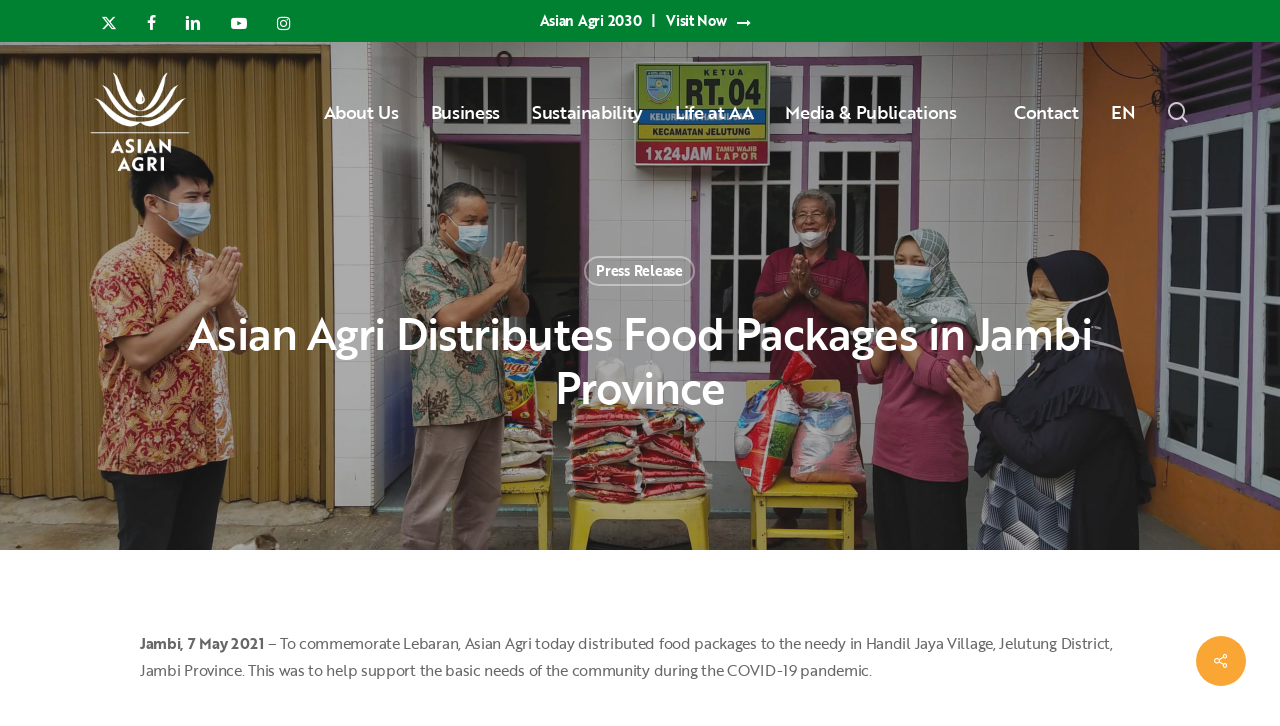

--- FILE ---
content_type: text/html; charset=UTF-8
request_url: https://www.asianagri.com/en/media-publications/press-release/asian-agri-distributes-food-packages-in-jambi-province/
body_size: 28954
content:
<!doctype html>
<html lang="en-US" class="no-js">
<head>
<!-- Google Tag Manager -->
<script>(function(w,d,s,l,i){w[l]=w[l]||[];w[l].push({'gtm.start':
new Date().getTime(),event:'gtm.js'});var f=d.getElementsByTagName(s)[0],
j=d.createElement(s),dl=l!='dataLayer'?'&l='+l:'';j.async=true;j.src=
'https://www.googletagmanager.com/gtm.js?id='+i+dl;f.parentNode.insertBefore(j,f);
})(window,document,'script','dataLayer','GTM-WSJ78QD');</script>
<!-- End Google Tag Manager -->
<meta name="msvalidate.01" content="F8D504F156D8728ED4C2FB0246E467A4" />
<meta name="ahrefs-site-verification" content="c050ae47f4a43821efd96d4b8423b97e76d5b88fd85f248b036631b7eabb2179">
<!-- start webpushr tracking code --> 
<script>(function(w,d, s, id) {if(typeof(w.webpushr)!=='undefined') return;w.webpushr=w.webpushr||function(){(w.webpushr.q=w.webpushr.q||[]).push(arguments)};var js, fjs = d.getElementsByTagName(s)[0];js = d.createElement(s); js.id = id;js.async=1;js.src = "https://cdn.webpushr.com/app.min.js";
fjs.parentNode.appendChild(js);}(window,document, 'script', 'webpushr-jssdk'));
webpushr('setup',{'key':'BL03j7HxTMgE5idFPKNjsQ5U4vqN24zBqJpZdK_yKIRyNKnfzM7VxRiou1PX-m7ddGev4zED9of8dPAaAnHEsQo', 'integration':'popup' });</script>
<!-- end webpushr tracking code -->	
	<meta charset="UTF-8">
	<meta name="viewport" content="width=device-width, initial-scale=1, maximum-scale=1, user-scalable=0" /><meta name='robots' content='index, follow, max-image-preview:large, max-snippet:-1, max-video-preview:-1' />
	<style>img:is([sizes="auto" i], [sizes^="auto," i]) { contain-intrinsic-size: 3000px 1500px }</style>
	
	<!-- This site is optimized with the Yoast SEO plugin v26.6 - https://yoast.com/wordpress/plugins/seo/ -->
	<title>Asian Agri Distributes Food Packages in Jambi Province - Asian Agri</title>
	<meta name="description" content="To commemorate Lebaran, Asian Agri today distributed food packages to the needy in Handil Jaya Village, Jambi Province. This was to help support the basic needs of the community during the COVID-19 pandemic." />
	<link rel="canonical" href="https://www.asianagri.com/en/media-publications/press-release/asian-agri-distributes-food-packages-in-jambi-province/" />
	<meta property="og:locale" content="en_US" />
	<meta property="og:type" content="article" />
	<meta property="og:title" content="Asian Agri Distributes Food Packages in Jambi Province - Asian Agri" />
	<meta property="og:description" content="To commemorate Lebaran, Asian Agri today distributed food packages to the needy in Handil Jaya Village, Jambi Province. This was to help support the basic needs of the community during the COVID-19 pandemic." />
	<meta property="og:url" content="https://www.asianagri.com/en/media-publications/press-release/asian-agri-distributes-food-packages-in-jambi-province/" />
	<meta property="og:site_name" content="Asian Agri" />
	<meta property="article:published_time" content="2021-05-07T07:23:00+00:00" />
	<meta property="og:image" content="https://www.asianagri.com/wp-content/uploads/2021/05/CSR-Donation-Jambi-scaled.jpg" />
	<meta property="og:image:width" content="2560" />
	<meta property="og:image:height" content="1920" />
	<meta property="og:image:type" content="image/jpeg" />
	<meta name="author" content="Digital Team" />
	<meta name="twitter:card" content="summary_large_image" />
	<meta name="twitter:label1" content="Written by" />
	<meta name="twitter:data1" content="Digital Team" />
	<meta name="twitter:label2" content="Est. reading time" />
	<meta name="twitter:data2" content="3 minutes" />
	<script type="application/ld+json" class="yoast-schema-graph">{"@context":"https://schema.org","@graph":[{"@type":"WebPage","@id":"https://www.asianagri.com/en/media-publications/press-release/asian-agri-distributes-food-packages-in-jambi-province/","url":"https://www.asianagri.com/en/media-publications/press-release/asian-agri-distributes-food-packages-in-jambi-province/","name":"Asian Agri Distributes Food Packages in Jambi Province - Asian Agri","isPartOf":{"@id":"https://www.asianagri.com/en/#website"},"primaryImageOfPage":{"@id":"https://www.asianagri.com/en/media-publications/press-release/asian-agri-distributes-food-packages-in-jambi-province/#primaryimage"},"image":{"@id":"https://www.asianagri.com/en/media-publications/press-release/asian-agri-distributes-food-packages-in-jambi-province/#primaryimage"},"thumbnailUrl":"https://www.asianagri.com/wp-content/uploads/2021/05/CSR-Donation-Jambi-scaled.jpg","datePublished":"2021-05-07T07:23:00+00:00","author":{"@id":"https://www.asianagri.com/en/#/schema/person/7c48bbbe401ac140b9b147a781d0807f"},"description":"To commemorate Lebaran, Asian Agri today distributed food packages to the needy in Handil Jaya Village, Jambi Province. This was to help support the basic needs of the community during the COVID-19 pandemic.","breadcrumb":{"@id":"https://www.asianagri.com/en/media-publications/press-release/asian-agri-distributes-food-packages-in-jambi-province/#breadcrumb"},"inLanguage":"en-US","potentialAction":[{"@type":"ReadAction","target":["https://www.asianagri.com/en/media-publications/press-release/asian-agri-distributes-food-packages-in-jambi-province/"]}]},{"@type":"ImageObject","inLanguage":"en-US","@id":"https://www.asianagri.com/en/media-publications/press-release/asian-agri-distributes-food-packages-in-jambi-province/#primaryimage","url":"https://www.asianagri.com/wp-content/uploads/2021/05/CSR-Donation-Jambi-scaled.jpg","contentUrl":"https://www.asianagri.com/wp-content/uploads/2021/05/CSR-Donation-Jambi-scaled.jpg","width":2560,"height":1920},{"@type":"BreadcrumbList","@id":"https://www.asianagri.com/en/media-publications/press-release/asian-agri-distributes-food-packages-in-jambi-province/#breadcrumb","itemListElement":[{"@type":"ListItem","position":1,"name":"Home","item":"https://www.asianagri.com/en/"},{"@type":"ListItem","position":2,"name":"Asian Agri Distributes Food Packages in Jambi Province"}]},{"@type":"WebSite","@id":"https://www.asianagri.com/en/#website","url":"https://www.asianagri.com/en/","name":"Asian Agri","description":"Improving lives by developing resources sustainably","potentialAction":[{"@type":"SearchAction","target":{"@type":"EntryPoint","urlTemplate":"https://www.asianagri.com/en/?s={search_term_string}"},"query-input":{"@type":"PropertyValueSpecification","valueRequired":true,"valueName":"search_term_string"}}],"inLanguage":"en-US"},{"@type":"Person","@id":"https://www.asianagri.com/en/#/schema/person/7c48bbbe401ac140b9b147a781d0807f","name":"Digital Team","image":{"@type":"ImageObject","inLanguage":"en-US","@id":"https://www.asianagri.com/en/#/schema/person/image/","url":"https://secure.gravatar.com/avatar/529f4c9f741415d0eccafc0365c9652c831bca00e4134a8e9ee11b976fdf1c03?s=96&d=mm&r=g","contentUrl":"https://secure.gravatar.com/avatar/529f4c9f741415d0eccafc0365c9652c831bca00e4134a8e9ee11b976fdf1c03?s=96&d=mm&r=g","caption":"Digital Team"},"sameAs":["https://www.asianagri.com"],"url":"https://www.asianagri.com/en/author/digital-team/"}]}</script>
	<!-- / Yoast SEO plugin. -->


<link rel="alternate" type="application/rss+xml" title="Asian Agri &raquo; Feed" href="https://www.asianagri.com/en/feed/" />
<link rel="alternate" type="application/rss+xml" title="Asian Agri &raquo; Comments Feed" href="https://www.asianagri.com/en/comments/feed/" />
<link rel="alternate" type="application/rss+xml" title="Asian Agri &raquo; Asian Agri Distributes Food Packages in Jambi Province Comments Feed" href="https://www.asianagri.com/en/media-publications/press-release/asian-agri-distributes-food-packages-in-jambi-province/feed/" />
<link rel="preload" href="https://www.asianagri.com/wp-content/themes/asianagri/css/fonts/icomoon.woff?v=1.6" as="font" type="font/woff" crossorigin="anonymous"><style id='global-styles-inline-css' type='text/css'>
:root{--wp--preset--aspect-ratio--square: 1;--wp--preset--aspect-ratio--4-3: 4/3;--wp--preset--aspect-ratio--3-4: 3/4;--wp--preset--aspect-ratio--3-2: 3/2;--wp--preset--aspect-ratio--2-3: 2/3;--wp--preset--aspect-ratio--16-9: 16/9;--wp--preset--aspect-ratio--9-16: 9/16;--wp--preset--color--black: #000000;--wp--preset--color--cyan-bluish-gray: #abb8c3;--wp--preset--color--white: #ffffff;--wp--preset--color--pale-pink: #f78da7;--wp--preset--color--vivid-red: #cf2e2e;--wp--preset--color--luminous-vivid-orange: #ff6900;--wp--preset--color--luminous-vivid-amber: #fcb900;--wp--preset--color--light-green-cyan: #7bdcb5;--wp--preset--color--vivid-green-cyan: #00d084;--wp--preset--color--pale-cyan-blue: #8ed1fc;--wp--preset--color--vivid-cyan-blue: #0693e3;--wp--preset--color--vivid-purple: #9b51e0;--wp--preset--gradient--vivid-cyan-blue-to-vivid-purple: linear-gradient(135deg,rgba(6,147,227,1) 0%,rgb(155,81,224) 100%);--wp--preset--gradient--light-green-cyan-to-vivid-green-cyan: linear-gradient(135deg,rgb(122,220,180) 0%,rgb(0,208,130) 100%);--wp--preset--gradient--luminous-vivid-amber-to-luminous-vivid-orange: linear-gradient(135deg,rgba(252,185,0,1) 0%,rgba(255,105,0,1) 100%);--wp--preset--gradient--luminous-vivid-orange-to-vivid-red: linear-gradient(135deg,rgba(255,105,0,1) 0%,rgb(207,46,46) 100%);--wp--preset--gradient--very-light-gray-to-cyan-bluish-gray: linear-gradient(135deg,rgb(238,238,238) 0%,rgb(169,184,195) 100%);--wp--preset--gradient--cool-to-warm-spectrum: linear-gradient(135deg,rgb(74,234,220) 0%,rgb(151,120,209) 20%,rgb(207,42,186) 40%,rgb(238,44,130) 60%,rgb(251,105,98) 80%,rgb(254,248,76) 100%);--wp--preset--gradient--blush-light-purple: linear-gradient(135deg,rgb(255,206,236) 0%,rgb(152,150,240) 100%);--wp--preset--gradient--blush-bordeaux: linear-gradient(135deg,rgb(254,205,165) 0%,rgb(254,45,45) 50%,rgb(107,0,62) 100%);--wp--preset--gradient--luminous-dusk: linear-gradient(135deg,rgb(255,203,112) 0%,rgb(199,81,192) 50%,rgb(65,88,208) 100%);--wp--preset--gradient--pale-ocean: linear-gradient(135deg,rgb(255,245,203) 0%,rgb(182,227,212) 50%,rgb(51,167,181) 100%);--wp--preset--gradient--electric-grass: linear-gradient(135deg,rgb(202,248,128) 0%,rgb(113,206,126) 100%);--wp--preset--gradient--midnight: linear-gradient(135deg,rgb(2,3,129) 0%,rgb(40,116,252) 100%);--wp--preset--font-size--small: 13px;--wp--preset--font-size--medium: 20px;--wp--preset--font-size--large: 36px;--wp--preset--font-size--x-large: 42px;--wp--preset--spacing--20: 0.44rem;--wp--preset--spacing--30: 0.67rem;--wp--preset--spacing--40: 1rem;--wp--preset--spacing--50: 1.5rem;--wp--preset--spacing--60: 2.25rem;--wp--preset--spacing--70: 3.38rem;--wp--preset--spacing--80: 5.06rem;--wp--preset--shadow--natural: 6px 6px 9px rgba(0, 0, 0, 0.2);--wp--preset--shadow--deep: 12px 12px 50px rgba(0, 0, 0, 0.4);--wp--preset--shadow--sharp: 6px 6px 0px rgba(0, 0, 0, 0.2);--wp--preset--shadow--outlined: 6px 6px 0px -3px rgba(255, 255, 255, 1), 6px 6px rgba(0, 0, 0, 1);--wp--preset--shadow--crisp: 6px 6px 0px rgba(0, 0, 0, 1);}:root { --wp--style--global--content-size: 1300px;--wp--style--global--wide-size: 1300px; }:where(body) { margin: 0; }.wp-site-blocks > .alignleft { float: left; margin-right: 2em; }.wp-site-blocks > .alignright { float: right; margin-left: 2em; }.wp-site-blocks > .aligncenter { justify-content: center; margin-left: auto; margin-right: auto; }:where(.is-layout-flex){gap: 0.5em;}:where(.is-layout-grid){gap: 0.5em;}.is-layout-flow > .alignleft{float: left;margin-inline-start: 0;margin-inline-end: 2em;}.is-layout-flow > .alignright{float: right;margin-inline-start: 2em;margin-inline-end: 0;}.is-layout-flow > .aligncenter{margin-left: auto !important;margin-right: auto !important;}.is-layout-constrained > .alignleft{float: left;margin-inline-start: 0;margin-inline-end: 2em;}.is-layout-constrained > .alignright{float: right;margin-inline-start: 2em;margin-inline-end: 0;}.is-layout-constrained > .aligncenter{margin-left: auto !important;margin-right: auto !important;}.is-layout-constrained > :where(:not(.alignleft):not(.alignright):not(.alignfull)){max-width: var(--wp--style--global--content-size);margin-left: auto !important;margin-right: auto !important;}.is-layout-constrained > .alignwide{max-width: var(--wp--style--global--wide-size);}body .is-layout-flex{display: flex;}.is-layout-flex{flex-wrap: wrap;align-items: center;}.is-layout-flex > :is(*, div){margin: 0;}body .is-layout-grid{display: grid;}.is-layout-grid > :is(*, div){margin: 0;}body{padding-top: 0px;padding-right: 0px;padding-bottom: 0px;padding-left: 0px;}:root :where(.wp-element-button, .wp-block-button__link){background-color: #32373c;border-width: 0;color: #fff;font-family: inherit;font-size: inherit;line-height: inherit;padding: calc(0.667em + 2px) calc(1.333em + 2px);text-decoration: none;}.has-black-color{color: var(--wp--preset--color--black) !important;}.has-cyan-bluish-gray-color{color: var(--wp--preset--color--cyan-bluish-gray) !important;}.has-white-color{color: var(--wp--preset--color--white) !important;}.has-pale-pink-color{color: var(--wp--preset--color--pale-pink) !important;}.has-vivid-red-color{color: var(--wp--preset--color--vivid-red) !important;}.has-luminous-vivid-orange-color{color: var(--wp--preset--color--luminous-vivid-orange) !important;}.has-luminous-vivid-amber-color{color: var(--wp--preset--color--luminous-vivid-amber) !important;}.has-light-green-cyan-color{color: var(--wp--preset--color--light-green-cyan) !important;}.has-vivid-green-cyan-color{color: var(--wp--preset--color--vivid-green-cyan) !important;}.has-pale-cyan-blue-color{color: var(--wp--preset--color--pale-cyan-blue) !important;}.has-vivid-cyan-blue-color{color: var(--wp--preset--color--vivid-cyan-blue) !important;}.has-vivid-purple-color{color: var(--wp--preset--color--vivid-purple) !important;}.has-black-background-color{background-color: var(--wp--preset--color--black) !important;}.has-cyan-bluish-gray-background-color{background-color: var(--wp--preset--color--cyan-bluish-gray) !important;}.has-white-background-color{background-color: var(--wp--preset--color--white) !important;}.has-pale-pink-background-color{background-color: var(--wp--preset--color--pale-pink) !important;}.has-vivid-red-background-color{background-color: var(--wp--preset--color--vivid-red) !important;}.has-luminous-vivid-orange-background-color{background-color: var(--wp--preset--color--luminous-vivid-orange) !important;}.has-luminous-vivid-amber-background-color{background-color: var(--wp--preset--color--luminous-vivid-amber) !important;}.has-light-green-cyan-background-color{background-color: var(--wp--preset--color--light-green-cyan) !important;}.has-vivid-green-cyan-background-color{background-color: var(--wp--preset--color--vivid-green-cyan) !important;}.has-pale-cyan-blue-background-color{background-color: var(--wp--preset--color--pale-cyan-blue) !important;}.has-vivid-cyan-blue-background-color{background-color: var(--wp--preset--color--vivid-cyan-blue) !important;}.has-vivid-purple-background-color{background-color: var(--wp--preset--color--vivid-purple) !important;}.has-black-border-color{border-color: var(--wp--preset--color--black) !important;}.has-cyan-bluish-gray-border-color{border-color: var(--wp--preset--color--cyan-bluish-gray) !important;}.has-white-border-color{border-color: var(--wp--preset--color--white) !important;}.has-pale-pink-border-color{border-color: var(--wp--preset--color--pale-pink) !important;}.has-vivid-red-border-color{border-color: var(--wp--preset--color--vivid-red) !important;}.has-luminous-vivid-orange-border-color{border-color: var(--wp--preset--color--luminous-vivid-orange) !important;}.has-luminous-vivid-amber-border-color{border-color: var(--wp--preset--color--luminous-vivid-amber) !important;}.has-light-green-cyan-border-color{border-color: var(--wp--preset--color--light-green-cyan) !important;}.has-vivid-green-cyan-border-color{border-color: var(--wp--preset--color--vivid-green-cyan) !important;}.has-pale-cyan-blue-border-color{border-color: var(--wp--preset--color--pale-cyan-blue) !important;}.has-vivid-cyan-blue-border-color{border-color: var(--wp--preset--color--vivid-cyan-blue) !important;}.has-vivid-purple-border-color{border-color: var(--wp--preset--color--vivid-purple) !important;}.has-vivid-cyan-blue-to-vivid-purple-gradient-background{background: var(--wp--preset--gradient--vivid-cyan-blue-to-vivid-purple) !important;}.has-light-green-cyan-to-vivid-green-cyan-gradient-background{background: var(--wp--preset--gradient--light-green-cyan-to-vivid-green-cyan) !important;}.has-luminous-vivid-amber-to-luminous-vivid-orange-gradient-background{background: var(--wp--preset--gradient--luminous-vivid-amber-to-luminous-vivid-orange) !important;}.has-luminous-vivid-orange-to-vivid-red-gradient-background{background: var(--wp--preset--gradient--luminous-vivid-orange-to-vivid-red) !important;}.has-very-light-gray-to-cyan-bluish-gray-gradient-background{background: var(--wp--preset--gradient--very-light-gray-to-cyan-bluish-gray) !important;}.has-cool-to-warm-spectrum-gradient-background{background: var(--wp--preset--gradient--cool-to-warm-spectrum) !important;}.has-blush-light-purple-gradient-background{background: var(--wp--preset--gradient--blush-light-purple) !important;}.has-blush-bordeaux-gradient-background{background: var(--wp--preset--gradient--blush-bordeaux) !important;}.has-luminous-dusk-gradient-background{background: var(--wp--preset--gradient--luminous-dusk) !important;}.has-pale-ocean-gradient-background{background: var(--wp--preset--gradient--pale-ocean) !important;}.has-electric-grass-gradient-background{background: var(--wp--preset--gradient--electric-grass) !important;}.has-midnight-gradient-background{background: var(--wp--preset--gradient--midnight) !important;}.has-small-font-size{font-size: var(--wp--preset--font-size--small) !important;}.has-medium-font-size{font-size: var(--wp--preset--font-size--medium) !important;}.has-large-font-size{font-size: var(--wp--preset--font-size--large) !important;}.has-x-large-font-size{font-size: var(--wp--preset--font-size--x-large) !important;}
:where(.wp-block-post-template.is-layout-flex){gap: 1.25em;}:where(.wp-block-post-template.is-layout-grid){gap: 1.25em;}
:where(.wp-block-columns.is-layout-flex){gap: 2em;}:where(.wp-block-columns.is-layout-grid){gap: 2em;}
:root :where(.wp-block-pullquote){font-size: 1.5em;line-height: 1.6;}
</style>
<link rel='stylesheet' id='salient-social-css' href='https://www.asianagri.com/wp-content/plugins/salient-social/css/style.css?ver=1.2.5' type='text/css' media='all' />
<style id='salient-social-inline-css' type='text/css'>

  .sharing-default-minimal .nectar-love.loved,
  body .nectar-social[data-color-override="override"].fixed > a:before, 
  body .nectar-social[data-color-override="override"].fixed .nectar-social-inner a,
  .sharing-default-minimal .nectar-social[data-color-override="override"] .nectar-social-inner a:hover,
  .nectar-social.vertical[data-color-override="override"] .nectar-social-inner a:hover {
    background-color: #faa634;
  }
  .nectar-social.hover .nectar-love.loved,
  .nectar-social.hover > .nectar-love-button a:hover,
  .nectar-social[data-color-override="override"].hover > div a:hover,
  #single-below-header .nectar-social[data-color-override="override"].hover > div a:hover,
  .nectar-social[data-color-override="override"].hover .share-btn:hover,
  .sharing-default-minimal .nectar-social[data-color-override="override"] .nectar-social-inner a {
    border-color: #faa634;
  }
  #single-below-header .nectar-social.hover .nectar-love.loved i,
  #single-below-header .nectar-social.hover[data-color-override="override"] a:hover,
  #single-below-header .nectar-social.hover[data-color-override="override"] a:hover i,
  #single-below-header .nectar-social.hover .nectar-love-button a:hover i,
  .nectar-love:hover i,
  .hover .nectar-love:hover .total_loves,
  .nectar-love.loved i,
  .nectar-social.hover .nectar-love.loved .total_loves,
  .nectar-social.hover .share-btn:hover, 
  .nectar-social[data-color-override="override"].hover .nectar-social-inner a:hover,
  .nectar-social[data-color-override="override"].hover > div:hover span,
  .sharing-default-minimal .nectar-social[data-color-override="override"] .nectar-social-inner a:not(:hover) i,
  .sharing-default-minimal .nectar-social[data-color-override="override"] .nectar-social-inner a:not(:hover) {
    color: #faa634;
  }
</style>
<link rel='stylesheet' id='wpml-menu-item-0-css' href='https://www.asianagri.com/wp-content/plugins/sitepress-multilingual-cms/templates/language-switchers/menu-item/style.min.css?ver=1' type='text/css' media='all' />
<link rel='stylesheet' id='font-awesome-css' href='https://www.asianagri.com/wp-content/themes/asianagri/css/font-awesome.min.css?ver=4.7.1' type='text/css' media='all' />
<link rel='stylesheet' id='salient-grid-system-css' href='https://www.asianagri.com/wp-content/themes/asianagri/css/build/grid-system.css?ver=17.0.3' type='text/css' media='all' />
<link rel='stylesheet' id='main-styles-css' href='https://www.asianagri.com/wp-content/themes/asianagri/css/build/style.css?ver=17.0.3' type='text/css' media='all' />
<link rel='stylesheet' id='nectar-header-layout-centered-menu-css' href='https://www.asianagri.com/wp-content/themes/asianagri/css/build/header/header-layout-centered-menu.css?ver=17.0.3' type='text/css' media='all' />
<link rel='stylesheet' id='nectar-header-secondary-nav-css' href='https://www.asianagri.com/wp-content/themes/asianagri/css/build/header/header-secondary-nav.css?ver=17.0.3' type='text/css' media='all' />
<link rel='stylesheet' id='nectar-single-styles-css' href='https://www.asianagri.com/wp-content/themes/asianagri/css/build/single.css?ver=17.0.3' type='text/css' media='all' />
<link rel='stylesheet' id='nectar-element-recent-posts-css' href='https://www.asianagri.com/wp-content/themes/asianagri/css/build/elements/element-recent-posts.css?ver=17.0.3' type='text/css' media='all' />
<link rel='stylesheet' id='nectar-wpforms-css' href='https://www.asianagri.com/wp-content/themes/asianagri/css/build/third-party/wpforms.css?ver=17.0.3' type='text/css' media='all' />
<link rel='stylesheet' id='responsive-css' href='https://www.asianagri.com/wp-content/themes/asianagri/css/build/responsive.css?ver=17.0.3' type='text/css' media='all' />
<link rel='stylesheet' id='skin-material-css' href='https://www.asianagri.com/wp-content/themes/asianagri/css/build/skin-material.css?ver=17.0.3' type='text/css' media='all' />
<style id='salient-wp-menu-dynamic-fallback-inline-css' type='text/css'>
#header-outer .nectar-ext-menu-item .image-layer-outer,#header-outer .nectar-ext-menu-item .image-layer,#header-outer .nectar-ext-menu-item .color-overlay,#slide-out-widget-area .nectar-ext-menu-item .image-layer-outer,#slide-out-widget-area .nectar-ext-menu-item .color-overlay,#slide-out-widget-area .nectar-ext-menu-item .image-layer{position:absolute;top:0;left:0;width:100%;height:100%;overflow:hidden;}.nectar-ext-menu-item .inner-content{position:relative;z-index:10;width:100%;}.nectar-ext-menu-item .image-layer{background-size:cover;background-position:center;transition:opacity 0.25s ease 0.1s;}.nectar-ext-menu-item .image-layer video{object-fit:cover;width:100%;height:100%;}#header-outer nav .nectar-ext-menu-item .image-layer:not(.loaded){background-image:none!important;}#header-outer nav .nectar-ext-menu-item .image-layer{opacity:0;}#header-outer nav .nectar-ext-menu-item .image-layer.loaded{opacity:1;}.nectar-ext-menu-item span[class*="inherit-h"] + .menu-item-desc{margin-top:0.4rem;}#mobile-menu .nectar-ext-menu-item .title,#slide-out-widget-area .nectar-ext-menu-item .title,.nectar-ext-menu-item .menu-title-text,.nectar-ext-menu-item .menu-item-desc{position:relative;}.nectar-ext-menu-item .menu-item-desc{display:block;line-height:1.4em;}body #slide-out-widget-area .nectar-ext-menu-item .menu-item-desc{line-height:1.4em;}#mobile-menu .nectar-ext-menu-item .title,#slide-out-widget-area .nectar-ext-menu-item:not(.style-img-above-text) .title,.nectar-ext-menu-item:not(.style-img-above-text) .menu-title-text,.nectar-ext-menu-item:not(.style-img-above-text) .menu-item-desc,.nectar-ext-menu-item:not(.style-img-above-text) i:before,.nectar-ext-menu-item:not(.style-img-above-text) .svg-icon{color:#fff;}#mobile-menu .nectar-ext-menu-item.style-img-above-text .title{color:inherit;}.sf-menu li ul li a .nectar-ext-menu-item .menu-title-text:after{display:none;}.menu-item .widget-area-active[data-margin="default"] > div:not(:last-child){margin-bottom:20px;}.nectar-ext-menu-item__button{display:inline-block;padding-top:2em;}#header-outer nav li:not([class*="current"]) > a .nectar-ext-menu-item .inner-content.has-button .title .menu-title-text{background-image:none;}.nectar-ext-menu-item__button .nectar-cta:not([data-color="transparent"]){margin-top:.8em;margin-bottom:.8em;}.nectar-ext-menu-item .color-overlay{transition:opacity 0.5s cubic-bezier(.15,.75,.5,1);}.nectar-ext-menu-item:hover .hover-zoom-in-slow .image-layer{transform:scale(1.15);transition:transform 4s cubic-bezier(0.1,0.2,.7,1);}.nectar-ext-menu-item:hover .hover-zoom-in-slow .color-overlay{transition:opacity 1.5s cubic-bezier(.15,.75,.5,1);}.nectar-ext-menu-item .hover-zoom-in-slow .image-layer{transition:transform 0.5s cubic-bezier(.15,.75,.5,1);}.nectar-ext-menu-item .hover-zoom-in-slow .color-overlay{transition:opacity 0.5s cubic-bezier(.15,.75,.5,1);}.nectar-ext-menu-item:hover .hover-zoom-in .image-layer{transform:scale(1.12);}.nectar-ext-menu-item .hover-zoom-in .image-layer{transition:transform 0.5s cubic-bezier(.15,.75,.5,1);}.nectar-ext-menu-item{display:flex;text-align:left;}#slide-out-widget-area .nectar-ext-menu-item .title,#slide-out-widget-area .nectar-ext-menu-item .menu-item-desc,#slide-out-widget-area .nectar-ext-menu-item .menu-title-text,#mobile-menu .nectar-ext-menu-item .title,#mobile-menu .nectar-ext-menu-item .menu-item-desc,#mobile-menu .nectar-ext-menu-item .menu-title-text{color:inherit!important;}#slide-out-widget-area .nectar-ext-menu-item,#mobile-menu .nectar-ext-menu-item{display:block;}#slide-out-widget-area .nectar-ext-menu-item .inner-content,#mobile-menu .nectar-ext-menu-item .inner-content{width:100%;}#slide-out-widget-area.fullscreen-alt .nectar-ext-menu-item,#slide-out-widget-area.fullscreen .nectar-ext-menu-item{text-align:center;}#header-outer .nectar-ext-menu-item.style-img-above-text .image-layer-outer,#slide-out-widget-area .nectar-ext-menu-item.style-img-above-text .image-layer-outer{position:relative;}#header-outer .nectar-ext-menu-item.style-img-above-text,#slide-out-widget-area .nectar-ext-menu-item.style-img-above-text{flex-direction:column;}
</style>
<link rel='stylesheet' id='tablepress-default-css' href='https://www.asianagri.com/wp-content/plugins/tablepress/css/build/default.css?ver=3.2.6' type='text/css' media='all' />
<link rel='stylesheet' id='dynamic-css-css' href='https://www.asianagri.com/wp-content/themes/asianagri/css/salient-dynamic-styles.css?ver=54919' type='text/css' media='all' />
<style id='dynamic-css-inline-css' type='text/css'>
#page-header-bg[data-post-hs="default_minimal"] .inner-wrap{text-align:center}#page-header-bg[data-post-hs="default_minimal"] .inner-wrap >a,.material #page-header-bg.fullscreen-header .inner-wrap >a{color:#fff;font-weight:600;border:var(--nectar-border-thickness) solid rgba(255,255,255,0.4);padding:4px 10px;margin:5px 6px 0 5px;display:inline-block;transition:all 0.2s ease;-webkit-transition:all 0.2s ease;font-size:14px;line-height:18px}body.material #page-header-bg.fullscreen-header .inner-wrap >a{margin-bottom:15px;}body.material #page-header-bg.fullscreen-header .inner-wrap >a{border:none;padding:6px 10px}body[data-button-style^="rounded"] #page-header-bg[data-post-hs="default_minimal"] .inner-wrap >a,body[data-button-style^="rounded"].material #page-header-bg.fullscreen-header .inner-wrap >a{border-radius:100px}body.single [data-post-hs="default_minimal"] #single-below-header span,body.single .heading-title[data-header-style="default_minimal"] #single-below-header span{line-height:14px;}#page-header-bg[data-post-hs="default_minimal"] #single-below-header{text-align:center;position:relative;z-index:100}#page-header-bg[data-post-hs="default_minimal"] #single-below-header span{float:none;display:inline-block}#page-header-bg[data-post-hs="default_minimal"] .inner-wrap >a:hover,#page-header-bg[data-post-hs="default_minimal"] .inner-wrap >a:focus{border-color:transparent}#page-header-bg.fullscreen-header .avatar,#page-header-bg[data-post-hs="default_minimal"] .avatar{border-radius:100%}#page-header-bg.fullscreen-header .meta-author span,#page-header-bg[data-post-hs="default_minimal"] .meta-author span{display:block}#page-header-bg.fullscreen-header .meta-author img{margin-bottom:0;height:50px;width:auto}#page-header-bg[data-post-hs="default_minimal"] .meta-author img{margin-bottom:0;height:40px;width:auto}#page-header-bg[data-post-hs="default_minimal"] .author-section{position:absolute;bottom:30px}#page-header-bg.fullscreen-header .meta-author,#page-header-bg[data-post-hs="default_minimal"] .meta-author{font-size:18px}#page-header-bg.fullscreen-header .author-section .meta-date,#page-header-bg[data-post-hs="default_minimal"] .author-section .meta-date{font-size:12px;color:rgba(255,255,255,0.8)}#page-header-bg.fullscreen-header .author-section .meta-date i{font-size:12px}#page-header-bg[data-post-hs="default_minimal"] .author-section .meta-date i{font-size:11px;line-height:14px}#page-header-bg[data-post-hs="default_minimal"] .author-section .avatar-post-info{position:relative;top:-5px}#page-header-bg.fullscreen-header .author-section a,#page-header-bg[data-post-hs="default_minimal"] .author-section a{display:block;margin-bottom:-2px}#page-header-bg[data-post-hs="default_minimal"] .author-section a{font-size:14px;line-height:14px}#page-header-bg.fullscreen-header .author-section a:hover,#page-header-bg[data-post-hs="default_minimal"] .author-section a:hover{color:rgba(255,255,255,0.85)!important}#page-header-bg.fullscreen-header .author-section,#page-header-bg[data-post-hs="default_minimal"] .author-section{width:100%;z-index:10;text-align:center}#page-header-bg.fullscreen-header .author-section{margin-top:25px;}#page-header-bg.fullscreen-header .author-section span,#page-header-bg[data-post-hs="default_minimal"] .author-section span{padding-left:0;line-height:20px;font-size:20px}#page-header-bg.fullscreen-header .author-section .avatar-post-info,#page-header-bg[data-post-hs="default_minimal"] .author-section .avatar-post-info{margin-left:10px}#page-header-bg.fullscreen-header .author-section .avatar-post-info,#page-header-bg.fullscreen-header .author-section .meta-author,#page-header-bg[data-post-hs="default_minimal"] .author-section .avatar-post-info,#page-header-bg[data-post-hs="default_minimal"] .author-section .meta-author{text-align:left;display:inline-block;top:9px}@media only screen and (min-width :690px) and (max-width :999px){body.single-post #page-header-bg[data-post-hs="default_minimal"]{padding-top:10%;padding-bottom:10%;}}@media only screen and (max-width :690px){#ajax-content-wrap #page-header-bg[data-post-hs="default_minimal"] #single-below-header span:not(.rich-snippet-hidden),#ajax-content-wrap .row.heading-title[data-header-style="default_minimal"] .col.section-title span.meta-category{display:inline-block;}.container-wrap[data-remove-post-comment-number="0"][data-remove-post-author="0"][data-remove-post-date="0"] .heading-title[data-header-style="default_minimal"] #single-below-header > span,#page-header-bg[data-post-hs="default_minimal"] .span_6[data-remove-post-comment-number="0"][data-remove-post-author="0"][data-remove-post-date="0"] #single-below-header > span{padding:0 8px;}.container-wrap[data-remove-post-comment-number="0"][data-remove-post-author="0"][data-remove-post-date="0"] .heading-title[data-header-style="default_minimal"] #single-below-header span,#page-header-bg[data-post-hs="default_minimal"] .span_6[data-remove-post-comment-number="0"][data-remove-post-author="0"][data-remove-post-date="0"] #single-below-header span{font-size:13px;line-height:10px;}.material #page-header-bg.fullscreen-header .author-section{margin-top:5px;}#page-header-bg.fullscreen-header .author-section{bottom:20px;}#page-header-bg.fullscreen-header .author-section .meta-date:not(.updated){margin-top:-4px;display:block;}#page-header-bg.fullscreen-header .author-section .avatar-post-info{margin:10px 0 0 0;}}#page-header-bg h1,#page-header-bg .subheader,.nectar-box-roll .overlaid-content h1,.nectar-box-roll .overlaid-content .subheader,#page-header-bg #portfolio-nav a i,body .section-title #portfolio-nav a:hover i,.page-header-no-bg h1,.page-header-no-bg span,#page-header-bg #portfolio-nav a i,#page-header-bg span,#page-header-bg #single-below-header a:hover,#page-header-bg #single-below-header a:focus,#page-header-bg.fullscreen-header .author-section a{color:#ffffff!important;}body #page-header-bg .pinterest-share i,body #page-header-bg .facebook-share i,body #page-header-bg .linkedin-share i,body #page-header-bg .twitter-share i,body #page-header-bg .google-plus-share i,body #page-header-bg .icon-salient-heart,body #page-header-bg .icon-salient-heart-2{color:#ffffff;}#page-header-bg[data-post-hs="default_minimal"] .inner-wrap > a:not(:hover){color:#ffffff;border-color:rgba(255,255,255,0.4);}.single #page-header-bg #single-below-header > span{border-color:rgba(255,255,255,0.4);}body .section-title #portfolio-nav a:hover i{opacity:0.75;}.single #page-header-bg .blog-title #single-meta .nectar-social.hover > div a,.single #page-header-bg .blog-title #single-meta > div a,.single #page-header-bg .blog-title #single-meta ul .n-shortcode a,#page-header-bg .blog-title #single-meta .nectar-social.hover .share-btn{border-color:rgba(255,255,255,0.4);}.single #page-header-bg .blog-title #single-meta .nectar-social.hover > div a:hover,#page-header-bg .blog-title #single-meta .nectar-social.hover .share-btn:hover,.single #page-header-bg .blog-title #single-meta div > a:hover,.single #page-header-bg .blog-title #single-meta ul .n-shortcode a:hover,.single #page-header-bg .blog-title #single-meta ul li:not(.meta-share-count):hover > a{border-color:rgba(255,255,255,1);}.single #page-header-bg #single-meta div span,.single #page-header-bg #single-meta > div a,.single #page-header-bg #single-meta > div i{color:#ffffff!important;}.single #page-header-bg #single-meta ul .meta-share-count .nectar-social a i{color:rgba(255,255,255,0.7)!important;}.single #page-header-bg #single-meta ul .meta-share-count .nectar-social a:hover i{color:rgba(255,255,255,1)!important;}.no-rgba #header-space{display:none;}@media only screen and (max-width:999px){body #header-space[data-header-mobile-fixed="1"]{display:none;}#header-outer[data-mobile-fixed="false"]{position:absolute;}}@media only screen and (max-width:999px){body:not(.nectar-no-flex-height) #header-space[data-secondary-header-display="full"]:not([data-header-mobile-fixed="false"]){display:block!important;margin-bottom:-106px;}#header-space[data-secondary-header-display="full"][data-header-mobile-fixed="false"]{display:none;}}@media only screen and (min-width:1000px){#header-space{display:none;}.nectar-slider-wrap.first-section,.parallax_slider_outer.first-section,.full-width-content.first-section,.parallax_slider_outer.first-section .swiper-slide .content,.nectar-slider-wrap.first-section .swiper-slide .content,#page-header-bg,.nder-page-header,#page-header-wrap,.full-width-section.first-section{margin-top:0!important;}body #page-header-bg,body #page-header-wrap{height:162px;}body #search-outer{z-index:100000;}}@media only screen and (min-width:1000px){#page-header-wrap.fullscreen-header,#page-header-wrap.fullscreen-header #page-header-bg,html:not(.nectar-box-roll-loaded) .nectar-box-roll > #page-header-bg.fullscreen-header,.nectar_fullscreen_zoom_recent_projects,#nectar_fullscreen_rows:not(.afterLoaded) > div{height:100vh;}.wpb_row.vc_row-o-full-height.top-level,.wpb_row.vc_row-o-full-height.top-level > .col.span_12{min-height:100vh;}#page-header-bg[data-alignment-v="middle"] .span_6 .inner-wrap,#page-header-bg[data-alignment-v="top"] .span_6 .inner-wrap,.blog-archive-header.color-bg .container{padding-top:135px;}#page-header-wrap.container #page-header-bg .span_6 .inner-wrap{padding-top:0;}.nectar-slider-wrap[data-fullscreen="true"]:not(.loaded),.nectar-slider-wrap[data-fullscreen="true"]:not(.loaded) .swiper-container{height:calc(100vh + 2px)!important;}.admin-bar .nectar-slider-wrap[data-fullscreen="true"]:not(.loaded),.admin-bar .nectar-slider-wrap[data-fullscreen="true"]:not(.loaded) .swiper-container{height:calc(100vh - 30px)!important;}}@media only screen and (max-width:999px){#page-header-bg[data-alignment-v="middle"]:not(.fullscreen-header) .span_6 .inner-wrap,#page-header-bg[data-alignment-v="top"] .span_6 .inner-wrap,.blog-archive-header.color-bg .container{padding-top:90px;}.vc_row.top-level.full-width-section:not(.full-width-ns) > .span_12,#page-header-bg[data-alignment-v="bottom"] .span_6 .inner-wrap{padding-top:80px;}}@media only screen and (max-width:690px){.vc_row.top-level.full-width-section:not(.full-width-ns) > .span_12{padding-top:90px;}.vc_row.top-level.full-width-content .nectar-recent-posts-single_featured .recent-post-container > .inner-wrap{padding-top:80px;}}@media only screen and (max-width:999px) and (min-width:691px){#page-header-bg[data-alignment-v="middle"]:not(.fullscreen-header) .span_6 .inner-wrap,#page-header-bg[data-alignment-v="top"] .span_6 .inner-wrap,.vc_row.top-level.full-width-section:not(.full-width-ns) > .span_12{padding-top:130px;}}@media only screen and (max-width:999px){.full-width-ns .nectar-slider-wrap .swiper-slide[data-y-pos="middle"] .content,.full-width-ns .nectar-slider-wrap .swiper-slide[data-y-pos="top"] .content{padding-top:30px;}}@media only screen and (max-width:999px){.using-mobile-browser #nectar_fullscreen_rows:not(.afterLoaded):not([data-mobile-disable="on"]) > div{height:calc(100vh - 76px);}.using-mobile-browser .wpb_row.vc_row-o-full-height.top-level,.using-mobile-browser .wpb_row.vc_row-o-full-height.top-level > .col.span_12,[data-permanent-transparent="1"].using-mobile-browser .wpb_row.vc_row-o-full-height.top-level,[data-permanent-transparent="1"].using-mobile-browser .wpb_row.vc_row-o-full-height.top-level > .col.span_12{min-height:calc(100vh - 76px);}html:not(.nectar-box-roll-loaded) .nectar-box-roll > #page-header-bg.fullscreen-header,.nectar_fullscreen_zoom_recent_projects,.nectar-slider-wrap[data-fullscreen="true"]:not(.loaded),.nectar-slider-wrap[data-fullscreen="true"]:not(.loaded) .swiper-container,#nectar_fullscreen_rows:not(.afterLoaded):not([data-mobile-disable="on"]) > div{height:calc(100vh - 1px);}.wpb_row.vc_row-o-full-height.top-level,.wpb_row.vc_row-o-full-height.top-level > .col.span_12{min-height:calc(100vh - 1px);}body[data-transparent-header="false"] #ajax-content-wrap.no-scroll{min-height:calc(100vh - 1px);height:calc(100vh - 1px);}}.screen-reader-text,.nectar-skip-to-content:not(:focus){border:0;clip:rect(1px,1px,1px,1px);clip-path:inset(50%);height:1px;margin:-1px;overflow:hidden;padding:0;position:absolute!important;width:1px;word-wrap:normal!important;}.row .col img:not([srcset]){width:auto;}.row .col img.img-with-animation.nectar-lazy:not([srcset]){width:100%;}
:root{
    --brother:'Brother-1816', sans-serif;
    
    --orange: #faa634;
    --darkgreen: #004b31;
    --green: #008031;
    --lightgreen: #B4D2BA;
    --blue: #0A2342;
    --paragraph: #5b5b5b;
    
    --font-size-smaller:0.8rem;
    --font-size-small:0.9rem;
    --font-size-base: 0.95rem;
    --font-size-biggerthanbase: 1.25rem;
    --font-size-biggish: 1.85rem;    
    --font-size-big: 2.3rem;
    --font-size-bigger: 3.5rem;
}

/*Code for en_US language*/
html[lang="id-ID"] #wpforms-field-limit-text-5397-2::after, html[lang="id-ID"] #wpforms-field-limit-text-5401-2::after{
  content: "Batas karakter adalah 200 kata.";
  text-indent: 0;
  display: block;
  margin-top:-20px;
  line-height: initial; /* New content takes up original line height */
}

html[lang="id-ID"] #wpforms-field-limit-text-5397-4::after, html[lang="id-ID"] #wpforms-field-limit-text-5401-4::after{
  content: "Batas Karakter adalah 30 kata";
  text-indent: 0;
  display: block;
  margin-top:-20px;
  line-height: initial; /* New content takes up original line height */
}
html[lang="id-ID"] .wpforms-field-limit-text{
 text-indent: -9999px;
  line-height: 0; 
}

/* Typography */
body h1, body h2, body h3, body h4, body h6, blockquote p, body p{ font-family:var(--brother); }
h1{ font-size: var(--font-size-bigger); font-weight:500; }
h2{ font-size: var(--font-size-big); font-weight:500; } 
h3{ font-size: var(--font-size-biggish); font-weight:400; line-height:140%!important; }
h4{ font-size: var(--font-size-biggerthanbase); font-weight:400; line-height:160%!important; }
h5{ font-size: var(--font-size-small); text-transform:uppercase; font-weight:600; letter-spacing:0.05em!important; color:var(--green); }
h6{ font-size: var(--font-size-small); font-weight:400; }
html, body, applet, object, iframe, h1, h2, h3, h4, h5, h6, p, blockquote, pre, a, abbr, acronym, address, big, cite, code, del, dfn, img, ins, kbd, q, s, samp, small, strike, strong, sub, sup, tt, var, b, u, i, center, dl, dt, dd, ol, ul, li, fieldset, form, label, legend, table, caption, tbody, tfoot, thead, tr, th, td, article, aside, canvas, details, embed, figure, figcaption, footer, header, hgroup, menu, nav, output, ruby, section, summary, time, mark, audio, video, #page-header-bg .subheader, .nectar-box-roll .overlaid-content .subheader, #sidebar h4, #search-results .result .title span, .single #page-header-bg #single-below-header > span{
 font-family: var(--brother); letter-spacing: -.02em; line-height: 180%; }
body p{ font-size: var(--font-size-base); font-weight:400; line-height: 180%; }

.subheader h5{ color:var(--green); text-transform:uppercase; letter-spacing:0.5px; }
.subheader h6{ text-transform:uppercase;  }
.green h1, .green h2, .green h3, .green h4, .green h5, .green h6{ color:#008031; }
.yellow h1, .yellow h2, .yellow h3, .yellow h4, .yellow h5, .yellow h6{ color:var(--orange); }
.white p, .white h1, .white h2, .white h3, .white h4, .white h5, .white h6{ color:#fff; }

.wpb_text_column ul li{padding:5px 0; }



/* AA2030 */
div[data-style="minimal"] .toggle:hover h3 i:after, div[data-style="minimal"] .toggle:hover h3 i:before{ background-color: black; }

img.rotate-sdg, .rotate-sdg{ position:absolute!important; top:0!important; }
img.rotate-sdg-circle, .rotate-sdg-circle{ animation: nectar_looped_rotate 200s forwards infinite linear!important; }
@keyframes nectar_looped_rotate {
0% {transform: rotate(0deg); }
100% {transform: rotate(360deg); }
}
img.mask-circle{ object-fit: cover; height: 170px!important; border-radius: 50%; width: 170px!important; object-position: top; }
.stuck{ transform: translateY(-20px)!important; }
.pillar-text{ padding:2% 6% 3% 6%!important; }
.pillar-text h2{ padding-top:10px; line-height:120%;  margin-bottom:10px!important; }
.pillar-text p{  line-height:155%; margin-bottom:10px!important; }
img.pillar-img{ height:250px!important; object-fit:cover; border-top-left-radius: 15px!important; border-top-right-radius: 15px!important; }
.pillar-2030 .wpb_wrapper{ /*display: flex; flex-direction: column; */ }
.pillar-2030 .img-with-aniamtion-wrap .hover-wrap{ margin-bottom:0!important; }
.pillar-2030-yellow .nectar-fancy-ul ul li i.icon-default-style{ color:#F8B317!important; font-size: 0.65em!important; }
.pillar-2030-orange .nectar-fancy-ul ul li i.icon-default-style{ color:#EC7234!important; font-size: 0.65em!important; }
.pillar-2030-blue .nectar-fancy-ul ul li i.icon-default-style{ color:#0EBDE5!important; font-size: 0.65em!important; }
.pillar-2030-green .nectar-fancy-ul ul li i.icon-default-style{ color:#4BA146!important; font-size: 0.65em!important; }
.pillar-2030 .nectar-fancy-ul ul li{ padding-left: 28px!important; }

.green2030 div[data-style="minimal"] .toggle.open h3 i:before{ background-color: #4BA146!important; }
.blue2030 div[data-style="minimal"] .toggle.open h3 i:before{ background-color: #0EBDE5!important; }
.yellow2030 div[data-style="minimal"] .toggle.open h3 i:before{ background-color: #F8B317!important; }
.orange2030 div[data-style="minimal"] .toggle.open h3 i:before{ background-color: #EC7234!important; }



.nectar-badge__inner{ font-weight:600; }
.testimonial-name{ text-transform:uppercase; color:var(--darkgreen); letter-spacing:1px; font-size: var(--font-size-smaller)!important; font-weight:600; }
.testimonial2030 .nectar_single_testimonial .title, .testimonial2030 .testimonial_slider[data-style*=multiple_visible] blockquote .title {
    font-size: 13px;
    margin:auto;
    width:80%;
    font-weight: 500;
}
.testimonial_slider[data-style*=multiple_visible] blockquote p{ padding: 40px 50px 40px 100px; }
.yellow2030 h2{ color:#F8B317!important; }
.blue2030 h2{ color:#0EBDE5!important; }
.orange2030 h2{ color:#EC7234!important; }
.green2030 h2{ color:#4BA146!important; }
.grey h5{ color:var(--grey); }

.page-submenu.stuck .current-menu-item a{ font-weight:600; }

.leader-sig h5{ color:var(--orange); font-size:12px; line-height:110%; }
.leader-sig h4{ color:var(--grey); font-weight:500; line-height:110%;  }
.toggle>.toggle-title a{ font-size: var(--font-size-biggerthanbase)!important; font-weight:500; line-height:130%; }

.smallholder-tab .accordion{ /*width: 83.33%; margin-top: -50px;*/ float: right; padding: 0 8px; width: 89.33%; margin-top: -10px; } 
.smallholder-tab .nectar-split-heading{ margin-bottom:0px; }
.smallholder-tab .iwithtext .iwt-text { padding-left: 45px; }
.smallholder-tab .iwithtext .iwt-text h5{ padding-top: 5px; color:var(--grey)!important; }
.smallholder-tab .nectar-milestone .number{ font-family:var(--brother); }
.smallholder-tab .toggle[data-inner-wrap="true"] > div .inner-toggle-wrap{ padding: 0 0 40px 0!important; }
.smallholder-tab div[data-style="minimal"] .toggle.default:hover i{ border-color:black; }
.smallholder-tab div[data-style="minimal"] .toggle:hover > .toggle-title i:before{ background-color:black!important; }
.smallholder-tab div[data-style="minimal"] .toggle:hover > .toggle-title i:after{ background-color:black!important; }

.orange2030 .toggle h3 a, .orange2030 .toggle>.toggle-title a{ color:#EC7234!important; }
.orange2030 .icon-default-style{ color:#EC7234!important; font-size:25px!important; height:25px!important; width:25px!important; }
.orange2030 .nectar-milestone .number{ color:#EC7234!important; font-weight:500!important; }
.orange2030 .nectar-milestone .subject{ color:#EC7234!important; }
.orange2030 div[data-style="minimal"] .toggle.default.open i{ border-color:#EC7234;}
.orange2030 div[data-style="minimal"] .toggle.open > .toggle-title i:before{ background-color:#EC7234;}

.blue2030 .toggle h3 a, .blue2030 .toggle>.toggle-title a{ color:#0EBDE5!important; }
.blue2030 .icon-default-style{ color:#0EBDE5!important; font-size:25px!important; height:25px!important; width:25px!important; }
.blue2030 .nectar-milestone .number{ color:#0EBDE5!important; font-weight:500!important; }
.blue2030 .nectar-milestone .subject{ color:#0EBDE5!important; }
.blue2030 div[data-style="minimal"] .toggle.default.open i{ border-color:#0EBDE5;}
.blue2030 div[data-style="minimal"] .toggle.open > .toggle-title i:before{ background-color:#0EBDE5;}

.green2030 .toggle h3 a, .green2030 .toggle>.toggle-title a{ color:#4BA146!important; }
.green2030 .icon-default-style{ color:#4BA146!important; font-size:25px!important; height:25px!important; width:25px!important; }
.green2030 .nectar-milestone .number{ color:#4BA146!important; font-weight:500!important; }
.green2030 .nectar-milestone .subject{ color:#4BA146!important; }
.green2030 div[data-style="minimal"] .toggle.default.open i{ border-color:#4BA146;}
.green2030 div[data-style="minimal"] .toggle.open > .toggle-title i:before{ background-color:#4BA146;}

.yellow2030 .toggle h3 a, .yellow2030 .toggle>.toggle-title a{ color:#F8B317!important; }
.yellow2030 .icon-default-style{ color:#F8B317!important; font-size:25px!important; height:25px!important; width:25px!important; }
.yellow2030 .nectar-milestone .number{ color:#F8B317!important; font-weight:500!important; }
.yellow2030 .nectar-milestone .subject{ color:#F8B317!important; }
.yellow2030 div[data-style="minimal"] .toggle.default.open i{ border-color:#F8B317;}
.yellow2030 div[data-style="minimal"] .toggle.open > .toggle-title i:before{ background-color:#F8B317;}

.img-with-aniamtion-wrap.looped-animation-rotate .inner {
    animation: nectar_looped_rotate 200s forwards infinite linear!important;
}

.sdg-tab .tabbed[data-style="minimal_flexible"] .wpb_tabs_nav > li a{ font-weight:600; }
.sdg-tab .tabbed[data-style="minimal_flexible"] .wpb_tabs_nav > li a.active-tab{ color:var(--orange); }
.endorser-list .nectar_single_testimonial .image-icon{ height:120px; width:120px;     background-size: 120%;
    background-position: 50% 27%;  }
.endorser-list .nectar_single_testimonial[data-style=basic_left_image]{ padding-left:180px; }
.endorser-list .nectar_single_testimonial p:before { content: open-quote; }
.endorser-list .nectar_single_testimonial p:after { content: close-quote; }
.endorser-list .nectar_single_testimonial p:before {
    font-family: Georgia, "Times New Roman", Times, serif;
    font-size: 120px;
    font-weight: bold;
    line-height: 120px;
    left: 140px;
    top: -20px;
    opacity: 0.15;
    color: var(--green);
    position: absolute;
    width: 90px;
}
.endorser-list .nectar_single_testimonial p{ font-size: 16px; line-height: 160%; }
.endorser-list .nectar_single_testimonial span{ text-transform:uppercase; color:var(--darkgreen); letter-spacing:1px; font-size: 15px; font-weight:600; }
.endorser-list .nectar_single_testimonial .title{ font-weight: 400;
    text-transform: capitalize;
    letter-spacing: 0;
    line-height: 150%;
    padding-top: 4px;
    font-size:13px!important;
}
.faq2030 div[data-style*="minimal"] .toggle.open{ background-color: transparent; border-radius: 10px; }
.toggles--minimal-shadow .toggle:before{
    box-shadow: 0 90px 70px 0 rgba(0,0,0,0.02), 0 40px 35px 0 rgba(0,0,0,0.02), 0 25px 15px 0 rgba(0,0,0,0.02), 0 11px 7px 0 rgba(0,0,0,0.02), 0 2px 5px 0 rgba(0,0,0,0.02);
}    
    
.perf2030 h1{ font-size: 40px; line-height: 40px; }
.perf2030 small{ text-transform: uppercase; font-size: var(--font-size-small); }

.orange2030 .perf2030 h1, .orange2030 .perf2030 small{ color:#EC7234!important; }
.yellow2030 .perf2030 h1, .yellow2030 .perf2030 small{ color:#F8B317!important; }
.green2030 .perf2030 h1, .green2030 .perf2030 small{ color:#4BA146!important; }
.blue2030 .perf2030 h1, .blue2030 .perf2030 small{ color:#0EBDE5!important; }

.perf2030 th, .perf2030 td {width: 1%;}
.perf2030{ width: 100%; display:inline!important; margin:0!important; }

.perf2030 tr:nth-child(odd){ font-size:15px!important; font-weight:700!important; color:white!important; }
.perf2030 tr:nth-child(odd) td{ font-weight:600; }

.orange tr:nth-child(odd){ background-color:#EC7234!important; }
.blue tr:nth-child(odd){ background-color:#0EBDE5!important; }
.green tr:nth-child(odd){ background-color:#4BA146!important; }
.yellow tr:nth-child(odd){ background-color:#F8B317!important; }

.sdg-listing{ display:flex; gap:20px; flex-direction: row; position: relative; }
.sdg-img, .sdg-img-2, .sdg-img-3{ width: calc(100% / 5); }
.sdg-img img, .sdg-img-2 img, .sdg-img-3 img { display: block; margin: 0 auto; }
.sdg-img img:hover, .sdg-img-2 img:hover{ cursor: pointer;}

.title { width: 100%; text-align: center; }

.description-core, .description-catalytic, .description-contributed { width: 100%; text-align: left; display: none; padding: 20px; border-radius: 10px; }
.description-core h4, .description-catalytic h4, .description-contributed h4{ font-weight:600; }

.zero-hunger{ color:#DB9C00; border: 1px solid #DB9C00; background-color:rgba(219,156,0, 0.05); }
.zero-hunger h4{ color:#DB9C00; }

.industry-innovation{ color:#FF6201; border: 1px solid #FF6201; background-color:rgba(255,98,1, 0.05); }
.industry-innovation h4{ color:#FF6201; }

.responsible-consumption{ color:#DB8800; border: 1px solid #DB8800; background-color:rgba(219,136,0, 0.05); }
.responsible-consumption h4{ color:#DB8800; }

.reduced-inequalities{ color:#F60085; border: 1px solid #F60085; background-color:rgba(246,0,133, 0.05); }
.reduced-inequalities h4{ color:#F60085; }
   
.life-on-land{ color:#00B23A; border: 1px solid #00B23A; background-color:rgba(0,178,58, 0.05); }
.life-on-land h4{ color:#00B23A; }

/* Catalytic */
.no-poverty{ color:#FF001B; border: 1px solid #FF001B; background-color:rgba(255,0,27, 0.05); }
.no-poverty h4{ color:#FF001B; }

.quality-education{ color:#D6002A; border: 1px solid #D6002A; background-color:rgba(214,0,42, 0.05); }
.quality-education h4{ color:#D6002A; }
   
.affordable-clean{ color:#FFB400; border: 1px solid #FFB400; background-color:rgba(255,180,0, 0.05); }
.affordable-clean h4{ color:#FFB400; }

/* Contributed */
.good-health{ color:#009D3B; border: 1px solid #009D3B; background-color:rgba(0,157,59, 0.05); }
.good-health h4{ color:#009D3B; }

.clean-water{ color:#00B0DD; border: 1px solid #00B0DD; background-color:rgba(0,176,221, 0.05); }
.clean-water h4{ color:#00B0DD; }

.decent-work{ color:#9F0036; border: 1px solid #9F0036; background-color:rgba(159,0,54, 0.05); }
.decent-work h4{ color:#9F0036; }

.hide{ display:none; }  





/* Slider */
rs-module h1.rs-layer, rs-module p.rs-layer, .rev-btn{ font-family: var(--brother)!important; }
rs-module h5.rs-layer{ font-family: var(--brother)!important; }

/* Menu */
#header-outer #logo{ margin-top:30px; }
#top nav >ul >li >a{ font-size: 1.1rem; font-weight:500; }
#header-secondary-outer .nectar-center-text{ font-size: var(--font-size-small)!important; font-weight:500;  }
#header-secondary-outer .nectar-center-text span{ padding:0 10px; font-weight:300!important; }
#header-secondary-outer .nectar-center-text i{ margin-left:10px; top:0; }
#header-secondary-outer{ background-color:var(--green); color:white; }
#header-secondary-outer #social li a i{ color:white; }
#header-secondary-outer .nectar-center-text a:hover{ color:var(--lightgreen); }
#header-outer[data-lhe="animated_underline"].transparent #top nav > ul > li > a:after{ border-color: #faa634!important; }
#header-outer.transparent #top nav > ul > li > a, #header-outer.transparent #top nav > .sf-menu > li > a{ opacity: 1; }
#header-outer .sf-menu li ul li a{ font-size: 13px; line-height: 20px; }

.sf-menu >li#menu-item-wpml-ls-50-en ul.sub-menu, .sf-menu >li#menu-item-wpml-ls-50-id ul.sub-menu{ width:auto!important; }
body.material #header-secondary-outer nav >ul >li a{ font-size:14px; color:white!important; border:0!important; font-weight:600!important; }
#header-secondary-outer nav >ul >li i{ margin-left:10px; top:0; }
#header-secondary-outer nav >ul >li span{ padding:0 10px;  }
#header-secondary-outer nav >ul >li span.menu-title-text::after{ border:0!important; }
#header-secondary-outer nav{
    display: grid;
  grid-template-columns: repeat(3, 1fr);
}    
#header-secondary-outer nav ul:nth-of-type(1){
}
#header-secondary-outer nav ul:nth-of-type(2) {
    display: flex;
    justify-content: center;
}

/* Homepage */
.nectar-flickity.nectar-carousel.nectar-carousel:not(.masonry) .flickity-viewport{ margin-top:30px; margin-bottom:70px; }
.nectar-fancy-box[data-style="hover_desc"] .hover-content{ max-width:100%; font-size: var(--font-size-base)!important; }
.nectar-flickity[data-controls*="arrows_overlaid"] .flickity-prev-next-button.next{ top: -23%; }
.nectar-flickity[data-controls*="arrows_overlaid"] .flickity-prev-next-button.previous{ right:100px!important; left:inherit; top: -23%; }
.flickity-prev-next-button:disabled{ display:block; }
.tab-content .nectar-cta span.link_wrap{ padding-left: 0!important; }
.nectar-scrolling-tabs .scrolling-tab-nav .menu-item .sub-desc{ font-size: var(--font-size-base)!important; }
.tabbed[data-style="vertical_modern"] .wpb_tabs_nav li a{ padding:0; margin:20px 0;}
.home-tab-content .tabbed > ul li .active-tab{ color:var(--orange); background-color:transparent!important; }
.home-tab-content .tabbed >ul li a{ background-color:transparent!important; padding:8px 0;}
.home-tab-content .tabbed > ul li{ font-size: 1.15rem;; font-weight:600; }
.home-tab-container{ margin-top:-14%; }
.home-tab-content .tabbed[data-style*="vertical"] .wpb_tabs_nav li{ margin:0 0 20px 0;}
.home-tab-content .tabbed[data-style*="vertical"] >div{ padding-left:80px; }
.nectar-cta[data-style="arrow-animation"] .link_wrap .link_text > .text{ font-weight:600; text-transform:capitalize; }
body .nectar-milestone .subject{ line-height:23px; text-transform:uppercase; font-size: var(--font-size-small); }
body .nectar-milestone .number h4{ font-size:2.75rem; }
img.home-icon{ width:100px; /*background-color:#fef6ec; border-radius:150px;*/ }
.nectar-milestone .number.extra-color-2{ line-height:42px!important; }
.nectar-post-grid .nectar-post-grid-item .content .post-heading{ max-width:100%; }
.nectar-post-grid-wrap[data-style="content_under_image"] [data-grid-item-height="30vh"] .nectar-post-grid-item-bg{ height:140px; }
.nectar-post-grid-wrap[data-style="content_under_image"] .nectar-post-grid[data-card="yes"] .nectar-post-grid-item .content{ padding:0; }

.media-page .nectar-post-grid-wrap[data-style="content_under_image"] .nectar-post-grid[data-card="yes"] .nectar-post-grid-item .content{ padding:30px!important; }
.media-page .nectar-post-grid-item h3 a{ font-size:22px; line-height:28px!important; text-transform: none;}
.media-page .nectar-post-grid-item h3 a:first-letter{ text-transform: capitalize!important; }
.media-page .nectar-post-grid-item h3:first-letter{ text-transform: capitalize!important; }
.nectar-post-grid .meta-date{ color:var(--paragraph)!important; font-size:12px; }
.media-page .nectar-post-grid-item h3 { line-height:30px!important; }
.media-page .nectar-post-grid-item h3 a span{ color:#121212!important; }
.media-page .meta-category a{ color:var(--green)!important; }
.nectar-post-grid-wrap[data-style="content_under_image"] .nectar-post-grid[data-card="yes"] .nectar-post-grid-item .content .post-heading {
    line-height: 0.9em!important; }

.nectar-post-grid-filters a{ font-size:16px; font-weight:500;     letter-spacing: 0.2px;}
.post-area.featured_img_left #pagination{ text-align:center;}
.row .col.section-title h1, .row .col.section-title h2{ font-family: var(--brother)!important; }
.row .col.section-title h1:first-letter, .row .col.section-title h2:first-letter{ text-transform: capitalize; }
.row .col.section-title span{ font-family: var(--brother)!important;}

.home-news-container .blog-recent[data-style].columns-1 .excerpt{ display:none; }
.blog-recent[data-style="minimal"] .col a:hover h3{ color:var(--orange)!important; }
.home-news-container .blog-recent .col .post-header h3{ font-weight:600; font-size: var(--font-size-biggerthanbase); line-height: 150%; }
.home-news-container .blog-recent .col .post-header h3:hover{ color:var(--orange)!important; }
.home-news-container .blog-recent.columns-2 .excerpt{ display:none; }
.home-news-container .blog-recent[data-style="minimal"] .col{ padding:10px 10px 0 10px; margin-bottom:4%; }
.home-news-container .blog-recent.columns-2 div{ padding-top:15px!important; }
.home-news-container .blog-recent .col .post-header{ border-top:1px solid #ddd; }
.home-news-container .blog-recent[data-style="minimal"] .col >span{ display:none; font-family:var(--brother); text-transform:capitalize; letter-spacing:0; font-size:var(--font-size-small); }

.home-cta .nectar_icon{ background-color:white; border-radius:100px; height:50px; width:50px; }

.submenu-row .page-submenu .full-width-section{ 
    box-shadow: 2px 12px 32px -17px rgba(0,0,0,0.1);
    -webkit-box-shadow: 2px 12px 32px -17px rgba(0,0,0,0.1);
    -moz-box-shadow: 2px 12px 32px -17px rgba(0,0,0,0.1); 
}
body .page-submenu li a{ font-family:var(--brother); font-size:16px; padding:22px 0; }
.page-submenu li{ margin: 0 60px 0 0; }
.page-title-row{ padding:18% 0 3% 0!important; }
.toggle h3 a{ line-height:150%; font-size: var(--font-size-biggerthanbase); font-weight:500; }

.dropcap p:first-child:first-letter{
  float: left;
  font-size: 50px;
  font-family:var(--brother);
  font-weight:500;
  line-height: 10px;
    padding-top: 1px;
  padding-right: 5px;
  padding-left: 0px;
}
.nectar-hor-list-item >.nectar-list-item{ font-size: var(--font-size-base); line-height:180%; }
.nectar-hor-list-item[data-columns="2"][data-column-layout="small_first"] >div:nth-child(1) h5 strong{ color:var(--orange); letter-spacing:0.05em; }
.row .nectar-hor-list-item h5 strong{ color:var(--orange); letter-spacing:0.05em; }
.nectar-hor-list-item[data-hover-effect="full_border"][data-br="5px"]{ background-color:white; }
.topicc .nectar-hor-list-item[data-columns="3"][data-column-layout="small_first"] >div:nth-child(1){ width:8%!important; }
.topicc .nectar-hor-list-item[data-columns="3"][data-column-layout="small_first"] >div:nth-child(2){ width:22%!important; }
.topicc .nectar-hor-list-item[data-columns="3"][data-column-layout="small_first"] >div:nth-child(3){ width:70%!important; }
.topicc .nectar-hor-list-item .nectar-list-item[data-text-align="left"]{ padding-right:10px; }
.topicc .nectar-hor-list-item .item-icon[data-size="large"]{ margin-right:0; }
.our-values .carousel-heading{ display:none; }
.our-values .box-bg{ background-position: top; }
.nectar-list-item ul{ margin-bottom:0; }

.topicc i.item-icon{ color:var(--orange); }
.fa.fa-long-arrow-right:before{ content: "\f178"!important; }

.row .team-member[data-style="bio_fullscreen_alt"] h5{ font-size:12px; line-height:20px; padding-bottom:5px; }
.team-member[data-style="bio_fullscreen_alt"] h3{ font-size:24px; }
.team-member[data-style="bio_fullscreen_alt"] .team-member-image img{ border-radius:6px; }
.team-member[data-style="bio_fullscreen_alt"] .team-member-image{ margin-bottom:20px; }
.nectar_team_member_overlay .team_member_details .team-desc, .nectar_team_member_overlay .team_member_details .team-desc p{ text-align:justify; font-size:14px!important; line-height:24px; }
.nectar_team_member_overlay[data-style="bio-fullscreen-alt"] .team_member_details .title{  font-size:12px; text-transform:uppercase; color:var(--green); font-weight:600;}
.nectar-flickity:not(.masonry) .flickity-viewport{ margin: 50px 0; }
.nectar-flickity[data-control-style="material_pagination"]:not(.masonry) .flickity-viewport, .nectar-flickity[data-controls="material_pagination"]:not(.masonry) .flickity-viewport{ margin: 50px 0 90px 0; }
.nectar-flickity:not(.masonry) .flickity-slider .cell img{ border-radius:5px; }


/* Timeline */

/*.cool-timeline .timeline-post .timeline-content img{ max-width:50px!important; margin-bottom:0; }
.cool-timeline .content-details{ display:flex; flex-direction: row-reverse; align-items: center; justify-content: flex-end; }
*/
.timeline-post.timeline-mansory .ctl_info .content-title-cmt{ font-size:16px!important; }
h1.timeline-main-title{ display:none; }
.timeline-post{font-family:var(--brother)!important; font-weight:600!important; }

.cool-timeline .timeline-post .timeline-content .content-details h3.content-title-cmt{ flex:5; }
.cool-timeline .timeline-post .timeline-content .content-details p{ flex:1; }
.content-title-cmt{ display:none; }
.cool-timeline .timeline-post .timeline-content .content-details .row-bg-wrap{ width:100%; }


.nectar-scrolling-tabs[data-tab-spacing="10%"] .scrolling-tab-content > div{ padding-top:0!important; padding-bottom:0!important; }
.nectar-scrolling-tabs .scrolling-tab-mobile-title{ margin-bottom:30px;}
.nectar-scrolling-tabs.initalized .scrolling-tab-content{ margin-top:-30px; }

.ourvalues-tabs .toggle h3 a{ font-size: var(--font-size-base); color:var(--green); }
.ourvalues-tabs .toggle[data-inner-wrap="true"] > div .inner-toggle-wrap{ padding:10px 0; }



.row .nectar-icon-list .nectar-icon-list-item h4{ font-size:15px;  margin-top:-10px; font-weight:500; }
.large-icon-list .nectar-icon-list-item .list-icon-holder >span{ font-size:50px!important; color:#B4D2BA;}
.nectar-icon-list[data-icon-size="small"] .nectar-icon-list-item .list-icon-holder i{ line-height:18px!important; }
.nectar-icon-list-item ul li{ font-size:var(--font-size-base); line-height:30px; }
.nectar-icon-list-item{ margin-bottom:60px; }
body .toggle[data-inner-wrap="true"] > div .inner-toggle-wrap{ padding: 25px 0px; }
div[data-style="minimal_small"] .toggle { margin-bottom: 2em; }
ol li ul li{
    list-style: disc!important;
    list-style-position: outside;
    line-height:180%;
}
ol li{ line-height:200%; }

.tablepress .sorting:hover, .tablepress .sorting_asc, .tablepress .sorting_desc{ background-color:#df9632;}

.grievance-update-tables table td{ padding:15px 20px!important; }
.grievance-update-tables .tablepress { display: inline-table; }
.grievance-update-tables table th.column-2{ min-width:120px; }


.grievance-tables table th{ width:50%!important;}
.grievance-tables table td{ padding:15px 20px!important; }
.nectar_single_testimonial[data-style="bold"] p{ font-size:var(--font-size-biggerthanbase)!important; }
.masonry.classic_enhanced .masonry-blog-item .article-content-wrap, .blog-recent[data-style*="classic_enhanced"] .article-content-wrap{ padding:25px 35px 40px 35px; }

.full-width-section .blog-recent[data-style="list_featured_first_row"] .featured > img, .full-width-section .blog-recent[data-style="list_featured_first_row"] .featured > .img-thumbnail{ height: 260px; object-fit: cover; }
img.attachment-portfolio-thumb{ height: 260px!important;  min-height: 260px!important;  object-fit: cover!important; width:100%!important; }
.nectar-post-grid-wrap[data-style="content_under_image"] .nectar-post-grid[data-lock-aspect="yes"] .img-wrap img{ object-fit: cover!important; height:260px!important; }
.carousel-wrap .carousel-heading{ display:none; }


.team-member[data-style="bio_fullscreen_alt"] span.link_wrap{ display:none; }
.nectar-simple-slider .cell.bg-pos-center-center > .bg-layer-wrap .bg-layer{ 
    background-size: contain;
    background-repeat: no-repeat;
}

body.material #search-outer #search form input[type="text"][name]{ color:var(--green); letter-spacing:0; font-family:var(--brother); }
.nectar-simple-slider .flickity-prev-next-button{ top: 58%; }

.leadership-title{}
.full-width-section .team-member img{ border-radius:5px; }
.team-member h4 a{ font-size: 24px; font-weight:400; margin-bottom:20px; }
.team-member .position{ 
    font-size: 13px;
    line-height: 20px;
    padding-top: 5px;
    color:var(--green);
    text-transform:uppercase;
    font-weight:600;
    letter-spacing:0.5px;
}

/* TablePress */
.tablepress tfoot th,
.tablepress thead th {
	background-color: #faa634;
	color: white;
	text-align: center !important;
}
body[data-bg-header="true"] .container-wrap, body.single-portfolio .container-wrap, body.page-template-template-portfolio-php .container-wrap, body.tax-project-type .container-wrap{ padding-bottom:0; }

.forminator-required, .tablepress caption, span.symbol{ display:none; }

/* Posts */
#author-bio{ display:none; }
.post .content-inner{ padding-bottom:40px; }
.post-header h3 a, .post-header h3{ font-size:24px; line-height:34px; padding-top:6px; }
.blog-recent.columns-3 div:nth-child(3n+4){ line-height:24px; }
.blog-recent[data-style="list_featured_first_row"] .meta-category a{ text-transform: capitalize!important; font-size:12px; color:var(--green);}
.auto_meta_overlaid_spaced .masonry-blog-item .meta-category a{ font-size:13px; }
.post-area.auto_meta_overlaid_spaced .masonry-blog-item:nth-child(8n+1) .post-header, .post-area.auto_meta_overlaid_spaced .masonry-blog-item:nth-child(8n+6) .post-header, .post-area.auto_meta_overlaid_spaced .masonry-blog-item:nth-child(8n+7) .post-header, .post-area.auto_meta_overlaid_spaced .masonry-blog-item:nth-child(8n+8) .post-header { max-width: 80%; }
#page-header-bg h1, .nectar-box-roll .overlaid-content h1{ font-family:var(--brother); font-weight:500; } 
.comments-section{ display:none; }
.nectar-post-grid-wrap .load-more{ padding:15px 30px!important; font-size: var(--font-size-small)!important;
    font-weight: 500!important; border:0!important; background-color:#F9AA41; }
.wpb_row:not(.full-width-content) .vc_col-sm-12 .nectar-post-grid-filters[data-sortable="yes"]{ margin-bottom:0; } 

body.material #search-outer #search #search-box input[type="text"]{ font-weight:500; letter-spacing:-1px; }
.related-posts span.post-featured-img img{ 
    width: 100%!important;
    max-height: 280px;
    object-position: center!important; 
    object-fit: cover!important;
} 

/* WPForms */
div.wpforms-container-full .wpforms-form input[type=submit], div.wpforms-container-full .wpforms-form button[type=submit], div.wpforms-container-full .wpforms-form .wpforms-page-button{
    background-color: #faa634;
    color: #FFFFFF;
    border:0;
}
body[data-form-submit="regular"] .container-wrap .span_12.light button[type=submit]:hover{
    border:0;
}
div.wpforms-container-full .wpforms-form input.wpforms-field-medium, div.wpforms-container-full .wpforms-form select.wpforms-field-medium, div.wpforms-container-full .wpforms-form .wpforms-field-row.wpforms-field-medium{
    max-width:100%;
}
.wpforms-confirmation-container-full, div[submit-success]>.wpforms-confirmation-container-full:not(.wpforms-redirection-message){
    margin-top:20px;
}
.wpforms-confirmation-scroll p{
    color:#333!important;
}

/* Footer */
.footer-address p{ font-size:14px; }
.footer-address p strong{ margin-bottom: 15px; display: inline-block; }
#footer-outer .widget h4, .text-on-hover-wrap .categories a{ font-family:var(--brother); } 
#footer-outer .widget .textwidget strong{ color:white; }
#footer-outer{
    background-image: url(https://www.asianagri.com/wp-content/uploads/2021/02/footer-bg-3.png);
        background-position: right 40%;
    background-repeat: no-repeat;
    background-color: #008031;
    background-size:cover;
}
#footer-outer #copyright{ background-color:transparent; }
#footer-outer #copyright p{ font-size: var(--font-size-smaller); color:#5bca86; }
#footer-outer #copyright p a{ border-left:1px solid #06953d; padding-left:15px; margin-left:15px; color:#5bca86!important; text-decoration:underline;  }
#footer-outer .row{ padding:60px 0 50px 0px; }
#footer-outer #copyright a:not(.nectar-button){ color:#5bca86!important; }

#slide-out-widget-area .inner .off-canvas-menu-container li a{ font-family:var(--brother)!important; }
#slide-out-widget-area.slide-out-from-right-hover .inner .off-canvas-menu-container li a{ font-weight:500; }

@media (min-width: 1440px) and (max-width: 1600px) {
    .tablepress { display: block; overflow-x: scroll; overflow-y: hidden; }   
}

@media (min-width: 1280px) and (max-width: 1440px) {
    .tablepress { display: block; overflow-x: scroll; overflow-y: hidden; }
}


@media (min-width: 1025px) and (max-width: 1280px) {
    .tablepress { display: block; overflow-x: scroll; overflow-y: hidden; }
}


@media (min-width: 768px) and (max-width: 1025px) {
    .tablepress { display: block; overflow-x: scroll; overflow-y: hidden; }
    #header-outer[data-lhe="animated_underline"] #top nav >ul >li >a{ font-size: 15px; margin: 0 12px!important; }
    body .nectar-milestone .number h4 { font-size: 2rem; }
    body .nectar-milestone .subject{ line-height:1.5em; letter-spacing:0; font-size: var(--font-size-smaller); }
    .vc_col-sm-3 .divider-small-border{ width:100%!important; }
    .nectar-flickity[data-controls*="arrows_overlaid"] .flickity-prev-next-button.next{ right:0!important; }
    .nectar-flickity[data-controls*="arrows_overlaid"] .flickity-prev-next-button.previous{ right:50px!important; }
    .flip-in-vertical-wrap h4.vc_custom_heading{ font-size: 28px!important; line-height: 36px!important; }
    .page-title-row { padding: 22% 0 3% 0!important; }
    
    h1, #page-header-bg h1{ font-size: var(--font-size-big); }
    h2{ font-size: var(--font-size-biggish); } 
    h3{ font-size: var(--font-size-biggerthanbase); }
    h4{ font-size: var(--font-size-biggerthanbase); }
    h5{ font-size: var(--font-size-small); }
    h6{ font-size: var(--font-size-small); }
    
    .topicc h5{ font-size:0.75rem!important; }
    ul.wpb_tabs_nav h4{ font-size: var(--font-size-base); }
    .nectar-cta[data-style="arrow-animation"] .link_wrap .link_text > .text{ font-size:12px; }
    .team-member[data-style="bio_fullscreen_alt"] h3 { font-size: 20px; }
    .row .team-member[data-style="bio_fullscreen_alt"] h5 { font-size: 11px; line-height: 18px; }
    .nectar-simple-slider .flickity-page-dots{ bottom:-30px; }
    .nectar-hor-list-item[data-columns="2"][data-column-layout="xsmall_first"] >div:nth-child(1){ width:50%; }
    .post-area.auto_meta_overlaid_spaced .masonry-blog-item:nth-child(8n+1) .post-header{ max-width:100%!important; }
    .post h3.title a{ font-size: 18px!important;  line-height: 24px!important; }
    .auto_meta_overlaid_spaced .masonry-blog-item .post-header, .auto_meta_overlaid_spaced .masonry-blog-item .post-header h3, .post h3.title{ line-height: 24px!important; }
    .media-page .nectar-post-grid-item h3 a{  font-size:18px!important; line-height:24px!important; }
    
}


@media (min-width: 320px) and (max-width: 768px) {
    .desktop-only{ display:none!important; }
    .mobile-only{ display:block!important; }
    .tablepress { display: block; overflow-x: scroll; overflow-y: hidden; }    
    
    .vc_row.top-level.full-width-section:not(.full-width-ns) > .span_12 { padding-top: 0; }
    
    h1{ font-size: var(--font-size-big); }
    h2{ font-size: var(--font-size-biggish); } 
    h3{ font-size: var(--font-size-biggerthanbase); }
    h4{ font-size: var(--font-size-biggerthanbase); }
    h5{ font-size: var(--font-size-small); }
    h6{ font-size: var(--font-size-small); }
    .home-tab-content .tabbed[data-style*="vertical"] >div{ padding-left:0; }
    .tabbed[data-style*="vertical"] .wpb_tabs_nav li{ display: flex; font-size: 13px; margin: 0px 0 10px !important; padding: 0px 0 10px !important; border-bottom: 1px solid #ddd; }
    .divider-wrap .divider-small-border{ width:100%; }
    
    body .nectar-milestone .number h4 { font-size: 2rem; }
    body .nectar-milestone .subject{ padding-bottom:40px; line-height:1.5em; letter-spacing:0; font-size: var(--font-size-smaller); }
    
    .nectar-flickity .nectar-fancy-box{ min-height:150px!important; }
    .nectar-flickity.nectar-carousel.nectar-carousel:not(.masonry) .flickity-viewport{ margin-bottom:20px; }
    .nectar_icon_wrap[data-padding="15px"] .nectar_icon { padding: 10px; }
    .home-cta .nectar_icon { height: 40px; width: 40px; }
    #footer-widgets .container .col { width: 44%; margin-right: 10%; }
    #footer-widgets .container .col:nth-child(even){ margin-right: 0%; }
    #footer-outer #footer-widgets .col ul li a, #sidebar div ul li a{ font-size: 12px; line-height: 140%; }
    #footer-outer #copyright p{ font-size: 0.7rem; }
    #copyright .col_last{ display: flex; justify-content: center; }
    .secondary-header-text a span{ padding:0 7px; }
    .secondary-header-text a i.fa-long-arrow-right{ margin-left:7px; }
    .page-title-row { padding: 40% 0 6% 0!important; }
    .sticky-wrapper .page-submenu .full-width-section .container{ max-width:100%!important; }
    .divider-small-border{ width:100%!important; }
    .nectar-scrolling-tabs .scrolling-tab-mobile-title{ display:none; }
    .nectar-scrolling-tabs img.img-with-animation{ width:50px; }
    .cool-timeline .timeline-post .timeline-content .content-details img { width: 40%!important; }
    .wpb_column:not([class*="vc_col-xs"]){ margin-bottom:10px; }
    .nectar-simple-slider .flickity-page-dots{ bottom:-80px; }
    .nectar-hor-list-item[data-columns="2"][data-column-layout="xsmall_first"] >div:nth-child(1){ width:100%; }
    .zero-deforestation-img, .zero-deforestation-img .column-image-bg{ min-height: fit-content!important; height: 250px!important; }
    .zero-deforestation-img .column-image-bg{ background-position: bottom; }
    div[data-style="minimal_small"] .toggle h3 a{ line-height:150%; }
    .post-area.auto_meta_overlaid_spaced .masonry-blog-item:nth-child(8n+1) .post-header, .post-area.auto_meta_overlaid_spaced .masonry-blog-item:nth-child(8n+6) .post-header, .post-area.auto_meta_overlaid_spaced .masonry-blog-item:nth-child(8n+7) .post-header, .post-area.auto_meta_overlaid_spaced .masonry-blog-item:nth-child(8n+8) .post-header { max-width: 100%; }
    .post-header h3 a, .post-header h3{ font-size: 22px; line-height:30px; }
    .wpb_row:not(.full-width-content) .vc_col-sm-12 .nectar-post-grid-filters[data-sortable="yes"]{ padding:10px 0!important; }
    .flip-in-vertical-wrap h4.vc_custom_heading{ font-size: 28px!important; line-height: 36px!important; }

    
}
</style>
<link rel='stylesheet' id='salient-child-style-css' href='https://www.asianagri.com/wp-content/themes/asianagri-child/style.css?ver=17.0.3' type='text/css' media='all' />
<script type="text/javascript" id="wpml-cookie-js-extra">
/* <![CDATA[ */
var wpml_cookies = {"wp-wpml_current_language":{"value":"en","expires":1,"path":"\/"}};
var wpml_cookies = {"wp-wpml_current_language":{"value":"en","expires":1,"path":"\/"}};
/* ]]> */
</script>
<script type="text/javascript" src="https://www.asianagri.com/wp-content/plugins/sitepress-multilingual-cms/res/js/cookies/language-cookie.js?ver=476000" id="wpml-cookie-js" defer="defer" data-wp-strategy="defer"></script>
<script type="text/javascript" src="https://www.asianagri.com/wp-includes/js/jquery/jquery.min.js?ver=3.7.1" id="jquery-core-js"></script>
<script type="text/javascript" src="https://www.asianagri.com/wp-includes/js/jquery/jquery-migrate.min.js?ver=3.4.1" id="jquery-migrate-js"></script>
<script></script><link rel="https://api.w.org/" href="https://www.asianagri.com/en/wp-json/" /><link rel="alternate" title="JSON" type="application/json" href="https://www.asianagri.com/en/wp-json/wp/v2/posts/3267" /><link rel="EditURI" type="application/rsd+xml" title="RSD" href="https://www.asianagri.com/xmlrpc.php?rsd" />

<link rel='shortlink' href='https://www.asianagri.com/en/?p=3267' />
<link rel="alternate" title="oEmbed (JSON)" type="application/json+oembed" href="https://www.asianagri.com/en/wp-json/oembed/1.0/embed?url=https%3A%2F%2Fwww.asianagri.com%2Fen%2Fmedia-publications%2Fpress-release%2Fasian-agri-distributes-food-packages-in-jambi-province%2F" />
<link rel="alternate" title="oEmbed (XML)" type="text/xml+oembed" href="https://www.asianagri.com/en/wp-json/oembed/1.0/embed?url=https%3A%2F%2Fwww.asianagri.com%2Fen%2Fmedia-publications%2Fpress-release%2Fasian-agri-distributes-food-packages-in-jambi-province%2F&#038;format=xml" />
<meta name="generator" content="WPML ver:4.7.6 stt:1,25;" />
<script type="text/javascript"> var root = document.getElementsByTagName( "html" )[0]; root.setAttribute( "class", "js" ); </script><link rel="stylesheet" href="https://use.typekit.net/ndj7ypk.css"><meta name="generator" content="Powered by WPBakery Page Builder - drag and drop page builder for WordPress."/>
<meta name="generator" content="Powered by Slider Revolution 6.5.15 - responsive, Mobile-Friendly Slider Plugin for WordPress with comfortable drag and drop interface." />
<link rel="icon" href="https://www.asianagri.com/wp-content/uploads/2021/02/cropped-cropped-asianagri_logo-2-32x32.png" sizes="32x32" />
<link rel="icon" href="https://www.asianagri.com/wp-content/uploads/2021/02/cropped-cropped-asianagri_logo-2-192x192.png" sizes="192x192" />
<link rel="apple-touch-icon" href="https://www.asianagri.com/wp-content/uploads/2021/02/cropped-cropped-asianagri_logo-2-180x180.png" />
<meta name="msapplication-TileImage" content="https://www.asianagri.com/wp-content/uploads/2021/02/cropped-cropped-asianagri_logo-2-270x270.png" />
<script>function setREVStartSize(e){
			//window.requestAnimationFrame(function() {
				window.RSIW = window.RSIW===undefined ? window.innerWidth : window.RSIW;
				window.RSIH = window.RSIH===undefined ? window.innerHeight : window.RSIH;
				try {
					var pw = document.getElementById(e.c).parentNode.offsetWidth,
						newh;
					pw = pw===0 || isNaN(pw) ? window.RSIW : pw;
					e.tabw = e.tabw===undefined ? 0 : parseInt(e.tabw);
					e.thumbw = e.thumbw===undefined ? 0 : parseInt(e.thumbw);
					e.tabh = e.tabh===undefined ? 0 : parseInt(e.tabh);
					e.thumbh = e.thumbh===undefined ? 0 : parseInt(e.thumbh);
					e.tabhide = e.tabhide===undefined ? 0 : parseInt(e.tabhide);
					e.thumbhide = e.thumbhide===undefined ? 0 : parseInt(e.thumbhide);
					e.mh = e.mh===undefined || e.mh=="" || e.mh==="auto" ? 0 : parseInt(e.mh,0);
					if(e.layout==="fullscreen" || e.l==="fullscreen")
						newh = Math.max(e.mh,window.RSIH);
					else{
						e.gw = Array.isArray(e.gw) ? e.gw : [e.gw];
						for (var i in e.rl) if (e.gw[i]===undefined || e.gw[i]===0) e.gw[i] = e.gw[i-1];
						e.gh = e.el===undefined || e.el==="" || (Array.isArray(e.el) && e.el.length==0)? e.gh : e.el;
						e.gh = Array.isArray(e.gh) ? e.gh : [e.gh];
						for (var i in e.rl) if (e.gh[i]===undefined || e.gh[i]===0) e.gh[i] = e.gh[i-1];
											
						var nl = new Array(e.rl.length),
							ix = 0,
							sl;
						e.tabw = e.tabhide>=pw ? 0 : e.tabw;
						e.thumbw = e.thumbhide>=pw ? 0 : e.thumbw;
						e.tabh = e.tabhide>=pw ? 0 : e.tabh;
						e.thumbh = e.thumbhide>=pw ? 0 : e.thumbh;
						for (var i in e.rl) nl[i] = e.rl[i]<window.RSIW ? 0 : e.rl[i];
						sl = nl[0];
						for (var i in nl) if (sl>nl[i] && nl[i]>0) { sl = nl[i]; ix=i;}
						var m = pw>(e.gw[ix]+e.tabw+e.thumbw) ? 1 : (pw-(e.tabw+e.thumbw)) / (e.gw[ix]);
						newh =  (e.gh[ix] * m) + (e.tabh + e.thumbh);
					}
					var el = document.getElementById(e.c);
					if (el!==null && el) el.style.height = newh+"px";
					el = document.getElementById(e.c+"_wrapper");
					if (el!==null && el) {
						el.style.height = newh+"px";
						el.style.display = "block";
					}
				} catch(e){
					console.log("Failure at Presize of Slider:" + e)
				}
			//});
		  };</script>
		<style type="text/css" id="wp-custom-css">
			.ctl-story-left .story-date {
	text-align: right;
}
.ctl-wrapper #cool_timeline_1 {
	width: 100%;
	max-width: 1024px;
	margin: 4em auto;
	font-weight: 400;
}
#cool_timeline_1 .ctl-title {
	display: none;
}
#cool_timeline_1 .ctl-description {
	padding: 15px;
}		</style>
		<noscript><style> .wpb_animate_when_almost_visible { opacity: 1; }</style></noscript></head><body class="wp-singular post-template-default single single-post postid-3267 single-format-standard wp-theme-asianagri wp-child-theme-asianagri-child material wpb-js-composer js-comp-ver-7.8.1 vc_responsive" data-footer-reveal="false" data-footer-reveal-shadow="none" data-header-format="centered-menu" data-body-border="off" data-boxed-style="" data-header-breakpoint="1200" data-dropdown-style="minimal" data-cae="easeOutCubic" data-cad="750" data-megamenu-width="full-width" data-aie="none" data-ls="fancybox" data-apte="standard" data-hhun="0" data-fancy-form-rcs="default" data-form-style="default" data-form-submit="regular" data-is="minimal" data-button-style="rounded" data-user-account-button="false" data-flex-cols="true" data-col-gap="default" data-header-inherit-rc="false" data-header-search="true" data-animated-anchors="true" data-ajax-transitions="false" data-full-width-header="false" data-slide-out-widget-area="true" data-slide-out-widget-area-style="slide-out-from-right-hover" data-user-set-ocm="off" data-loading-animation="none" data-bg-header="true" data-responsive="1" data-ext-responsive="true" data-ext-padding="90" data-header-resize="1" data-header-color="light" data-cart="false" data-remove-m-parallax="" data-remove-m-video-bgs="" data-m-animate="1" data-force-header-trans-color="light" data-smooth-scrolling="0" data-permanent-transparent="false" >
<!-- Google Tag Manager (noscript) -->
<noscript><iframe src="https://www.googletagmanager.com/ns.html?id=GTM-WSJ78QD"
height="0" width="0" style="display:none;visibility:hidden"></iframe></noscript>
<!-- End Google Tag Manager (noscript) -->
<script type="text/javascript">
    window._monsido = window._monsido || {
        token: "TeRESrPmli816XcAB_CuTg",
    };
</script>
<script type="text/javascript" async src="https://app-script.monsido.com/v2/monsido-script.js"></script>
	
	<script type="text/javascript">
	 (function(window, document) {

		 if(navigator.userAgent.match(/(Android|iPod|iPhone|iPad|BlackBerry|IEMobile|Opera Mini)/)) {
			 document.body.className += " using-mobile-browser mobile ";
		 }
		 if(navigator.userAgent.match(/Mac/) && navigator.maxTouchPoints && navigator.maxTouchPoints > 2) {
			document.body.className += " using-ios-device ";
		}

		 if( !("ontouchstart" in window) ) {

			 var body = document.querySelector("body");
			 var winW = window.innerWidth;
			 var bodyW = body.clientWidth;

			 if (winW > bodyW + 4) {
				 body.setAttribute("style", "--scroll-bar-w: " + (winW - bodyW - 4) + "px");
			 } else {
				 body.setAttribute("style", "--scroll-bar-w: 0px");
			 }
		 }

	 })(window, document);
   </script><a href="#ajax-content-wrap" class="nectar-skip-to-content">Skip to main content</a><div class="ocm-effect-wrap"><div class="ocm-effect-wrap-inner">	
	<div id="header-space"  data-header-mobile-fixed='1'></div> 
	
		<div id="header-outer" data-has-menu="true" data-has-buttons="yes" data-header-button_style="default" data-using-pr-menu="true" data-mobile-fixed="1" data-ptnm="false" data-lhe="animated_underline" data-user-set-bg="#ffffff" data-format="centered-menu" data-permanent-transparent="false" data-megamenu-rt="0" data-remove-fixed="0" data-header-resize="1" data-cart="false" data-transparency-option="" data-box-shadow="small" data-shrink-num="30" data-using-secondary="1" data-using-logo="1" data-logo-height="100" data-m-logo-height="80" data-padding="10" data-full-width="false" data-condense="false" data-transparent-header="true" data-transparent-shadow-helper="false" data-remove-border="true" class="transparent">
			
	<div id="header-secondary-outer" class="centered-menu" data-mobile="default" data-remove-fixed="0" data-lhe="animated_underline" data-secondary-text="false" data-full-width="false" data-mobile-fixed="1" data-permanent-transparent="false" >
		<div class="container">
			<nav>
				<ul id="social"><li><a target="_blank" rel="noopener" href="https://twitter.com/asian_agri"><span class="screen-reader-text">x-twitter</span><i class="icon-salient-x-twitter" aria-hidden="true"></i> </a></li><li><a target="_blank" rel="noopener" href="https://www.facebook.com/asianagri"><span class="screen-reader-text">facebook</span><i class="fa fa-facebook" aria-hidden="true"></i> </a></li><li><a target="_blank" rel="noopener" href="https://www.linkedin.com/company/asian-agri"><span class="screen-reader-text">linkedin</span><i class="fa fa-linkedin" aria-hidden="true"></i> </a></li><li><a target="_blank" rel="noopener" href="https://www.youtube.com/channel/UCLivq1qU7QZau69M2MR6-Aw"><span class="screen-reader-text">youtube</span><i class="fa fa-youtube-play" aria-hidden="true"></i> </a></li><li><a target="_blank" rel="noopener" href="https://www.instagram.com/asian.agri/?hl=en"><span class="screen-reader-text">instagram</span><i class="fa fa-instagram" aria-hidden="true"></i> </a></li></ul>					<ul class="sf-menu">
						<li id="menu-item-5606" class="menu-item menu-item-type-custom menu-item-object-custom nectar-regular-menu-item menu-item-5606"><a href="https://www.asianagri.com/en/aa2030/"><span class="menu-title-text">Asian Agri 2030<span>|</span>Visit Now<i class="fa fa-long-arrow-right" aria-hidden="true"></i></span></a></li>
					</ul>
									
			</nav>
		</div>
	</div>
	

<div id="search-outer" class="nectar">
	<div id="search">
		<div class="container">
			 <div id="search-box">
				 <div class="inner-wrap">
					 <div class="col span_12">
						  <form role="search" action="https://www.asianagri.com/en/" method="GET">
														 <input type="text" name="s"  value="" aria-label="Search" placeholder="Search" />
							 
						<span>Hit enter to search or ESC to close</span>
												</form>
					</div><!--/span_12-->
				</div><!--/inner-wrap-->
			 </div><!--/search-box-->
			 <div id="close"><a href="#"><span class="screen-reader-text">Close Search</span>
				<span class="close-wrap"> <span class="close-line close-line1"></span> <span class="close-line close-line2"></span> </span>				 </a></div>
		 </div><!--/container-->
	</div><!--/search-->
</div><!--/search-outer-->

<header id="top">
	<div class="container">
		<div class="row">
			<div class="col span_3">
								<a id="logo" href="https://www.asianagri.com/en/" data-supplied-ml-starting-dark="false" data-supplied-ml-starting="false" data-supplied-ml="true" >
					<img class="stnd skip-lazy default-logo" width="512" height="512" alt="Asian Agri" src="https://www.asianagri.com/wp-content/uploads/2021/02/cropped-asianagri_logo-2.png" srcset="https://www.asianagri.com/wp-content/uploads/2021/02/cropped-asianagri_logo-2.png 1x, https://www.asianagri.com/wp-content/uploads/2021/02/cropped-asianagri_logo-2.png 2x" /><img class="mobile-only-logo skip-lazy" alt="Asian Agri" width="512" height="512" src="https://www.asianagri.com/wp-content/uploads/2021/02/cropped-asianagri_logo-2.png" /><img class="starting-logo skip-lazy default-logo" width="300" height="300" alt="Asian Agri" src="https://www.asianagri.com/wp-content/uploads/2021/02/asianagri_logo_white-2.png" srcset="https://www.asianagri.com/wp-content/uploads/2021/02/asianagri_logo_white-2.png 1x, https://www.asianagri.com/wp-content/uploads/2021/02/asianagri_logo_white-2.png 2x" /><img class="starting-logo dark-version skip-lazy default-logo" width="512" height="512" alt="Asian Agri" src="https://www.asianagri.com/wp-content/uploads/2021/02/cropped-asianagri_logo-2.png" srcset="https://www.asianagri.com/wp-content/uploads/2021/02/cropped-asianagri_logo-2.png 1x, https://www.asianagri.com/wp-content/uploads/2021/02/cropped-asianagri_logo-2.png 2x" />				</a>
							</div><!--/span_3-->

			<div class="col span_9 col_last">
									<div class="nectar-mobile-only mobile-header"><div class="inner"></div></div>
									<a class="mobile-search" href="#searchbox"><span class="nectar-icon icon-salient-search" aria-hidden="true"></span><span class="screen-reader-text">search</span></a>
														<div class="slide-out-widget-area-toggle mobile-icon slide-out-from-right-hover" data-custom-color="false" data-icon-animation="simple-transform">
						<div> <a href="#slide-out-widget-area" role="button" aria-label="Navigation Menu" aria-expanded="false" class="closed">
							<span class="screen-reader-text">Menu</span><span aria-hidden="true"> <i class="lines-button x2"> <i class="lines"></i> </i> </span>						</a></div>
					</div>
				
									<nav aria-label="Main Menu">
													<ul class="sf-menu">
								<li id="menu-item-4602" class="menu-item menu-item-type-post_type menu-item-object-page menu-item-has-children nectar-regular-menu-item menu-item-4602"><a href="https://www.asianagri.com/en/about-us/" aria-haspopup="true" aria-expanded="false"><span class="menu-title-text">About Us</span></a>
<ul class="sub-menu">
	<li id="menu-item-4612" class="menu-item menu-item-type-post_type menu-item-object-page nectar-regular-menu-item menu-item-4612"><a href="https://www.asianagri.com/en/about-us/vision-and-mission/"><span class="menu-title-text">Vision and Mission</span></a></li>
	<li id="menu-item-4603" class="menu-item menu-item-type-post_type menu-item-object-page menu-item-has-children nectar-regular-menu-item menu-item-4603"><a href="https://www.asianagri.com/en/about-us/our-values/" aria-haspopup="true" aria-expanded="false"><span class="menu-title-text">Our Values</span><span class="sf-sub-indicator"><i class="fa fa-angle-right icon-in-menu" aria-hidden="true"></i></span></a>
	<ul class="sub-menu">
		<li id="menu-item-4605" class="menu-item menu-item-type-post_type menu-item-object-page nectar-regular-menu-item menu-item-4605"><a href="https://www.asianagri.com/en/about-us/our-values/community/"><span class="menu-title-text">Community</span></a></li>
		<li id="menu-item-4607" class="menu-item menu-item-type-post_type menu-item-object-page nectar-regular-menu-item menu-item-4607"><a href="https://www.asianagri.com/en/about-us/our-values/country/"><span class="menu-title-text">Country</span></a></li>
		<li id="menu-item-4604" class="menu-item menu-item-type-post_type menu-item-object-page nectar-regular-menu-item menu-item-4604"><a href="https://www.asianagri.com/en/about-us/our-values/climate/"><span class="menu-title-text">Climate</span></a></li>
		<li id="menu-item-4608" class="menu-item menu-item-type-post_type menu-item-object-page nectar-regular-menu-item menu-item-4608"><a href="https://www.asianagri.com/en/about-us/our-values/customers/"><span class="menu-title-text">Customers</span></a></li>
		<li id="menu-item-4606" class="menu-item menu-item-type-post_type menu-item-object-page nectar-regular-menu-item menu-item-4606"><a href="https://www.asianagri.com/en/about-us/our-values/company/"><span class="menu-title-text">Company</span></a></li>
	</ul>
</li>
	<li id="menu-item-4611" class="menu-item menu-item-type-post_type menu-item-object-page menu-item-has-children nectar-regular-menu-item menu-item-4611"><a href="https://www.asianagri.com/en/about-us/smallholder-partnership/" aria-haspopup="true" aria-expanded="false"><span class="menu-title-text">Smallholder Partnership</span><span class="sf-sub-indicator"><i class="fa fa-angle-right icon-in-menu" aria-hidden="true"></i></span></a>
	<ul class="sub-menu">
		<li id="menu-item-6227" class="menu-item menu-item-type-post_type menu-item-object-page nectar-regular-menu-item menu-item-6227"><a href="https://www.asianagri.com/en/about-us/smallholder-partnership/proud-smallholder/"><span class="menu-title-text">Proud Smallholder</span></a></li>
	</ul>
</li>
	<li id="menu-item-4610" class="menu-item menu-item-type-post_type menu-item-object-page nectar-regular-menu-item menu-item-4610"><a href="https://www.asianagri.com/en/about-us/milestones/"><span class="menu-title-text">Milestones</span></a></li>
</ul>
</li>
<li id="menu-item-4620" class="menu-item menu-item-type-post_type menu-item-object-page menu-item-has-children nectar-regular-menu-item menu-item-4620"><a href="https://www.asianagri.com/en/business/" aria-haspopup="true" aria-expanded="false"><span class="menu-title-text">Business</span></a>
<ul class="sub-menu">
	<li id="menu-item-4623" class="menu-item menu-item-type-post_type menu-item-object-page nectar-regular-menu-item menu-item-4623"><a href="https://www.asianagri.com/en/business/plantations/"><span class="menu-title-text">Plantations</span></a></li>
	<li id="menu-item-4622" class="menu-item menu-item-type-post_type menu-item-object-page nectar-regular-menu-item menu-item-4622"><a href="https://www.asianagri.com/en/business/mills/"><span class="menu-title-text">Mills</span></a></li>
	<li id="menu-item-4624" class="menu-item menu-item-type-post_type menu-item-object-page nectar-regular-menu-item menu-item-4624"><a href="https://www.asianagri.com/en/business/products/"><span class="menu-title-text">Products</span></a></li>
	<li id="menu-item-4625" class="menu-item menu-item-type-post_type menu-item-object-page menu-item-has-children nectar-regular-menu-item menu-item-4625"><a href="https://www.asianagri.com/en/business/research-and-development/" aria-haspopup="true" aria-expanded="false"><span class="menu-title-text">Research and Development</span><span class="sf-sub-indicator"><i class="fa fa-angle-right icon-in-menu" aria-hidden="true"></i></span></a>
	<ul class="sub-menu">
		<li id="menu-item-4869" class="menu-item menu-item-type-post_type menu-item-object-page nectar-regular-menu-item menu-item-4869"><a href="https://www.asianagri.com/en/business/research-and-development/analytic-laboratory/"><span class="menu-title-text">Analytic Laboratory</span></a></li>
	</ul>
</li>
	<li id="menu-item-4619" class="menu-item menu-item-type-post_type menu-item-object-page nectar-regular-menu-item menu-item-4619"><a href="https://www.asianagri.com/en/business/topaz-seeds/"><span class="menu-title-text">Topaz Seeds</span></a></li>
</ul>
</li>
<li id="menu-item-4614" class="menu-item menu-item-type-post_type menu-item-object-page menu-item-has-children nectar-regular-menu-item menu-item-4614"><a href="https://www.asianagri.com/en/sustainability/" aria-haspopup="true" aria-expanded="false"><span class="menu-title-text">Sustainability</span></a>
<ul class="sub-menu">
	<li id="menu-item-8461" class="menu-item menu-item-type-post_type menu-item-object-page menu-item-has-children nectar-regular-menu-item menu-item-8461"><a href="https://www.asianagri.com/en/aa2030/" aria-haspopup="true" aria-expanded="false"><span class="menu-title-text">Asian Agri 2030</span><span class="sf-sub-indicator"><i class="fa fa-angle-right icon-in-menu" aria-hidden="true"></i></span></a>
	<ul class="sub-menu">
		<li id="menu-item-8463" class="menu-item menu-item-type-post_type menu-item-object-page nectar-regular-menu-item menu-item-8463"><a href="https://www.asianagri.com/en/aa2030/alignment-with-sdgs/"><span class="menu-title-text">Alignment with SDGs</span></a></li>
		<li id="menu-item-8462" class="menu-item menu-item-type-post_type menu-item-object-page nectar-regular-menu-item menu-item-8462"><a href="https://www.asianagri.com/en/aa2030/progress/"><span class="menu-title-text">Progress</span></a></li>
	</ul>
</li>
	<li id="menu-item-4615" class="menu-item menu-item-type-post_type menu-item-object-page menu-item-has-children nectar-regular-menu-item menu-item-4615"><a href="https://www.asianagri.com/en/sustainability/sustainability-policy/" aria-haspopup="true" aria-expanded="false"><span class="menu-title-text">Sustainability Policy</span><span class="sf-sub-indicator"><i class="fa fa-angle-right icon-in-menu" aria-hidden="true"></i></span></a>
	<ul class="sub-menu">
		<li id="menu-item-4616" class="menu-item menu-item-type-post_type menu-item-object-page nectar-regular-menu-item menu-item-4616"><a href="https://www.asianagri.com/en/sustainability/sustainability-policy/zero-deforestation/"><span class="menu-title-text">Zero Deforestation</span></a></li>
		<li id="menu-item-4635" class="menu-item menu-item-type-post_type menu-item-object-page nectar-regular-menu-item menu-item-4635"><a href="https://www.asianagri.com/en/sustainability/sustainability-policy/peatland-protection/"><span class="menu-title-text">Peatland Protection</span></a></li>
		<li id="menu-item-4636" class="menu-item menu-item-type-post_type menu-item-object-page nectar-regular-menu-item menu-item-4636"><a href="https://www.asianagri.com/en/sustainability/sustainability-policy/positive-socio-economic-impact/"><span class="menu-title-text">Positive Socio-Economic Impact</span></a></li>
	</ul>
</li>
	<li id="menu-item-4617" class="menu-item menu-item-type-post_type menu-item-object-page nectar-regular-menu-item menu-item-4617"><a href="https://www.asianagri.com/en/sustainability/sustainability-reports/"><span class="menu-title-text">Sustainability Reports</span></a></li>
	<li id="menu-item-4634" class="menu-item menu-item-type-post_type menu-item-object-page nectar-regular-menu-item menu-item-4634"><a href="https://www.asianagri.com/en/sustainability/standards-and-certifications/"><span class="menu-title-text">Standards and Certifications</span></a></li>
	<li id="menu-item-4618" class="menu-item menu-item-type-post_type menu-item-object-page nectar-regular-menu-item menu-item-4618"><a href="https://www.asianagri.com/en/sustainability/traceability/"><span class="menu-title-text">Traceability</span></a></li>
	<li id="menu-item-4633" class="menu-item menu-item-type-post_type menu-item-object-page nectar-regular-menu-item menu-item-4633"><a href="https://www.asianagri.com/en/sustainability/program-initiative/"><span class="menu-title-text">Program &#038; Initiative</span></a></li>
	<li id="menu-item-4632" class="menu-item menu-item-type-post_type menu-item-object-page nectar-regular-menu-item menu-item-4632"><a href="https://www.asianagri.com/en/sustainability/grievance/"><span class="menu-title-text">Grievance</span></a></li>
	<li id="menu-item-8973" class="menu-item menu-item-type-post_type menu-item-object-page nectar-regular-menu-item menu-item-8973"><a href="https://www.asianagri.com/en/sustainability/circular-economy/"><span class="menu-title-text">Asian Agri’s Commitment to the Circular Economy</span></a></li>
</ul>
</li>
<li id="menu-item-4627" class="menu-item menu-item-type-post_type menu-item-object-page menu-item-has-children nectar-regular-menu-item menu-item-4627"><a href="https://www.asianagri.com/en/life-at-aa/" aria-haspopup="true" aria-expanded="false"><span class="menu-title-text">Life at AA</span></a>
<ul class="sub-menu">
	<li id="menu-item-4630" class="menu-item menu-item-type-post_type menu-item-object-page nectar-regular-menu-item menu-item-4630"><a href="https://www.asianagri.com/en/life-at-aa/plantation-center-of-excellence/"><span class="menu-title-text">Plantation Center of Excellence</span></a></li>
	<li id="menu-item-4629" class="menu-item menu-item-type-post_type menu-item-object-page nectar-regular-menu-item menu-item-4629"><a href="https://www.asianagri.com/en/life-at-aa/careers/"><span class="menu-title-text">Careers</span></a></li>
	<li id="menu-item-4628" class="menu-item menu-item-type-post_type menu-item-object-page nectar-regular-menu-item menu-item-4628"><a href="https://www.asianagri.com/en/life-at-aa/aa-diary/"><span class="menu-title-text">AA Diary</span></a></li>
</ul>
</li>
<li id="menu-item-4631" class="menu-item menu-item-type-post_type menu-item-object-page menu-item-has-children nectar-regular-menu-item menu-item-4631"><a href="https://www.asianagri.com/en/media-publications/" aria-haspopup="true" aria-expanded="false"><span class="menu-title-text">Media &#038; Publications</span></a>
<ul class="sub-menu">
	<li id="menu-item-5757" class="menu-item menu-item-type-custom menu-item-object-custom nectar-regular-menu-item menu-item-5757"><a href="https://www.asianagri.com/media-publications/?grid-filter=articles"><span class="menu-title-text">Articles</span></a></li>
	<li id="menu-item-5758" class="menu-item menu-item-type-custom menu-item-object-custom nectar-regular-menu-item menu-item-5758"><a href="https://www.asianagri.com/media-publications/?grid-filter=faqs"><span class="menu-title-text">FAQs</span></a></li>
	<li id="menu-item-5759" class="menu-item menu-item-type-custom menu-item-object-custom nectar-regular-menu-item menu-item-5759"><a href="https://www.asianagri.com/media-publications/?grid-filter=news-coverage"><span class="menu-title-text">News Coverage</span></a></li>
	<li id="menu-item-5760" class="menu-item menu-item-type-custom menu-item-object-custom nectar-regular-menu-item menu-item-5760"><a href="https://www.asianagri.com/media-publications/?grid-filter=press-release"><span class="menu-title-text">Press Release</span></a></li>
</ul>
</li>
							</ul>
													<ul class="buttons sf-menu" data-user-set-ocm="off">

								<li id="menu-item-4637" class="menu-item menu-item-type-post_type menu-item-object-page nectar-regular-menu-item menu-item-4637"><a href="https://www.asianagri.com/en/contact-us/"><span class="menu-title-text">Contact</span></a></li>
<li id="menu-item-wpml-ls-50-en" class="menu-item wpml-ls-slot-50 wpml-ls-item wpml-ls-item-en wpml-ls-current-language wpml-ls-menu-item wpml-ls-first-item menu-item-type-wpml_ls_menu_item menu-item-object-wpml_ls_menu_item menu-item-has-children nectar-regular-menu-item menu-item-wpml-ls-50-en"><a title="Switch to EN" href="https://www.asianagri.com/en/media-publications/press-release/asian-agri-distributes-food-packages-in-jambi-province/" aria-haspopup="true" aria-expanded="false"><span class="menu-title-text">
<span class="wpml-ls-display">EN</span></span></a>
<ul class="sub-menu">
	<li id="menu-item-wpml-ls-50-id" class="menu-item wpml-ls-slot-50 wpml-ls-item wpml-ls-item-id wpml-ls-menu-item wpml-ls-last-item menu-item-type-wpml_ls_menu_item menu-item-object-wpml_ls_menu_item nectar-regular-menu-item menu-item-wpml-ls-50-id"><a title="Switch to ID" href="https://www.asianagri.com/id/"><span class="menu-title-text">
<span class="wpml-ls-display">ID</span></span></a></li>
</ul>
</li>
<li id="search-btn"><div><a href="#searchbox"><span class="icon-salient-search" aria-hidden="true"></span><span class="screen-reader-text">search</span></a></div> </li>
							</ul>
						
					</nav>

					<div class="logo-spacing" data-using-image="true"><img class="hidden-logo" alt="Asian Agri" width="512" height="512" src="https://www.asianagri.com/wp-content/uploads/2021/02/cropped-asianagri_logo-2.png" /></div>
				</div><!--/span_9-->

				
			</div><!--/row-->
					</div><!--/container-->
	</header>		
	</div>
		<div id="ajax-content-wrap">
<div id="page-header-wrap" data-animate-in-effect="none" data-midnight="light" class="" style="height: 550px;"><div id="page-header-bg" class="not-loaded  hentry" data-post-hs="default_minimal" data-padding-amt="normal" data-animate-in-effect="none" data-midnight="light" data-text-effect="" data-bg-pos="center" data-alignment="left" data-alignment-v="middle" data-parallax="0" data-height="550"  style="height:550px;">					<div class="page-header-bg-image-wrap" id="nectar-page-header-p-wrap" data-parallax-speed="fast">
						<div class="page-header-bg-image" style="background-image: url(https://www.asianagri.com/wp-content/uploads/2021/05/CSR-Donation-Jambi-scaled.jpg);"></div>
					</div> 
				<div class="container"><img loading="lazy" class="hidden-social-img" src="https://www.asianagri.com/wp-content/uploads/2021/05/CSR-Donation-Jambi-scaled.jpg" alt="Asian Agri Distributes Food Packages in Jambi Province" style="display: none;" />
					<div class="row">
						<div class="col span_6 section-title blog-title" data-remove-post-date="1" data-remove-post-author="1" data-remove-post-comment-number="1">
							<div class="inner-wrap">

								<a class="press-release" href="https://www.asianagri.com/en/category/media-publications/press-release/">Press Release</a>
								<h1 class="entry-title">Asian Agri Distributes Food Packages in Jambi Province</h1>

								

																	<div id="single-below-header" data-hide-on-mobile="false">
										<span class="meta-author vcard author"><span class="fn"><span class="author-leading">By</span> <a href="https://www.asianagri.com/en/author/digital-team/" title="Posts by Digital Team" rel="author">Digital Team</a></span></span><span class="meta-comment-count"><a href="https://www.asianagri.com/en/media-publications/press-release/asian-agri-distributes-food-packages-in-jambi-province/#respond">No Comments</a></span>									</div><!--/single-below-header-->
						
											</div>

				</div><!--/section-title-->
							</div><!--/row-->

			


			</div>
</div>

</div>

<div class="container-wrap no-sidebar" data-midnight="dark" data-remove-post-date="1" data-remove-post-author="1" data-remove-post-comment-number="1">
	<div class="container main-content">

		
		<div class="row">

			
			<div class="post-area col standard-minimal span_12 col_last" role="main">

			
<article id="post-3267" class="post-3267 post type-post status-publish format-standard has-post-thumbnail category-press-release">
  
  <div class="inner-wrap">

		<div class="post-content" data-hide-featured-media="0">
      
        <div class="content-inner"><p><strong>Jambi, 7 May 2021</strong> – To commemorate Lebaran, Asian Agri today distributed food packages to the needy in Handil Jaya Village, Jelutung District, Jambi Province. This was to help support the basic needs of the community during the COVID-19 pandemic.</p>
<p>  <span id="more-3267"></span>  </p>
<p>The Lebaran packages were distributed at a symbolic handover ceremony attended by RH Hasyim, the head of RT 04, Handil Jaya sub-district, and Asian Agri Manager for Social Security and License (SSL) Plantation 3, Jambi Region, Liharman Purba.</p>
<p>Mr Liharman said that the basic food packages, which comprised five kilograms of rice and two kilograms of sugar, represented the company&#8217;s care for its surrounding communities. &#8220;This basic food package distribution is part of our Eid al-Fitr corporate citizenship activities for the people in the Jambi region. The packages help to ease the burden on the community, especially during this pandemic,&#8221; said Liharman.</p>
<p><img decoding="async" class=" size-full wp-image-3265" style="display: block; margin-left: auto; margin-right: auto;" src="https://www.asianagri.com/wp-content/uploads/2021/05/CSR-Donation-Jambi-scaled.jpg" width="500" srcset="https://www.asianagri.com/wp-content/uploads/2021/05/CSR-Donation-Jambi-scaled.jpg 2560w, https://www.asianagri.com/wp-content/uploads/2021/05/CSR-Donation-Jambi-300x225.jpg 300w, https://www.asianagri.com/wp-content/uploads/2021/05/CSR-Donation-Jambi-1024x768.jpg 1024w, https://www.asianagri.com/wp-content/uploads/2021/05/CSR-Donation-Jambi-768x576.jpg 768w, https://www.asianagri.com/wp-content/uploads/2021/05/CSR-Donation-Jambi-1536x1152.jpg 1536w, https://www.asianagri.com/wp-content/uploads/2021/05/CSR-Donation-Jambi-2048x1536.jpg 2048w, https://www.asianagri.com/wp-content/uploads/2021/05/CSR-Donation-Jambi-1568x1176.jpg 1568w" sizes="(max-width: 2560px) 100vw, 2560px" /></p>
<p>Mr Liharman encouraged the community to always remain vigilant on matters related to health protocols, so that everyone could play a part in fighting the Covid-19 virus. &#8220;Hopefully we will remain in the protection of God the Almighty. Happy fasting and let us celebrate this Eid with a peaceful heart,&#8221; he explained.</p>
<p>Mr RH Hasyim expressed his gratitude for Asian Agri’s Eid al-Fitr basic food packages for the less fortunate in the community.</p>
<p>“I am sure that the underprivileged will feel happy and grateful to receive this assistance. Hopefully this assistance can also ease their burden. Once again, many thanks to the management of Asian Agri Jambi region,” said Hasyim.</p>
<p>Asian Agri is a <a href="en/about-us" target="_blank" rel="noopener noreferrer">palm oil producer</a> that is part of the Royal Golden Eagle (RGE) group of companies. RGE manages a group of resource-based manufacturing companies with global operations.</p>
<p> </p>
<p><strong>About Asian Agri:</strong></p>
<p>Asian Agri is one of Indonesia’s largest palm oil producers. Founded in 1979, the company today manages 100,000 hectares of plantation land and employs over 25,000 people. A pioneer of the Indonesian government’s Trans-National Government Migration (PIR-Trans) program, Asian Agri currently works with 30,000 Plasma Scheme smallholders in Riau and Jambi who operate 60,000 hectares of palm oil plantations, and independent smallholders who manage a total 41,000 hectares.</p>
<p>Implementing a strict “no burn” policy since 1994 and best practices in sustainable plantation management, Asian Agri has helped its smallholder partners improve productivity, yield and supply chain traceability, while assisting them obtain certifications. The company’s mills are technologically advanced and energy self-sufficient, minimizing greenhouse gas emissions.</p>
<p>Asian Agri (PT Inti Indosawit Subur) is a member of the Roundtable on Sustainable Palm Oil (RSPO) since 2006. More than 86% of its owned plantations in North Sumatra, Riau &amp; Jambi provinces and 100% of Plasma Scheme smallholder plantations in Riau &amp; Jambi provinces have been RSPO certified. All its owned plantations and those owned by scheme smallholders ISCC (International Sustainability &amp; Carbon Certification) certified since 2014. In 2019, the company also achieved 100% ISPO (Indonesian Sustainable Palm Oil) certification.</p>
<p>The company’s operations are ISO 14001 certified, while its Learning Institute and nursery research center in Riau province, Indonesia are both ISO 9001 certified. Asian Agri’s laboratory at the Center for Research and Development in Tebing Tinggi is accredited by the National Accreditation Committee under the ILAC Mutual Recognition Arrangement (ILAC MRA).</p>
<p>For further information, please contact:</p>
<p>Lidya Veronica<br />Media Relations<br />E-mail: <a href="mailto:lidya_veronika@www.asianagri.com">lidya_veronika@www.asianagri.com</a></p>
<p> </p>
</div>        
      </div><!--/post-content-->
      
    </div><!--/inner-wrap-->
    
</article>
		</div><!--/post-area-->

			
		</div><!--/row-->

		<div class="row">

			<div class="row vc_row-fluid full-width-section related-post-wrap" data-using-post-pagination="false" data-midnight="dark"> <div class="row-bg-wrap"><div class="row-bg"></div></div> <h3 class="related-title ">Related Posts</h3><div class="row span_12 blog-recent related-posts columns-3" data-style="material" data-color-scheme="light">
						<div class="col span_4">
							<div class="inner-wrap post-8995 post type-post status-publish format-standard has-post-thumbnail category-press-release">

								<a href="https://www.asianagri.com/en/media-publications/press-release/asian-agri-enhances-community-livelihoods-through-educational-and-alternative-income-programs-in-jambi/" class="img-link"><span class="post-featured-img"><img class="nectar-lazy skip-lazy" height="403" width="600" alt="" data-nectar-img-src="https://www.asianagri.com/wp-content/uploads/2025/10/asian-agri-enhances-community-livelihoods-through-educational-and-alternative-income-programs-in-jambi-600x403.jpg"  src="data:image/svg+xml;charset=utf-8,%3Csvg%20xmlns%3D'http%3A%2F%2Fwww.w3.org%2F2000%2Fsvg'%20viewBox%3D'0%200%20600%20403'%2F%3E" /></span></a>
								<span class="meta-category"><a class="press-release" href="https://www.asianagri.com/en/category/media-publications/press-release/">Press Release</a></span>
								<a class="entire-meta-link" href="https://www.asianagri.com/en/media-publications/press-release/asian-agri-enhances-community-livelihoods-through-educational-and-alternative-income-programs-in-jambi/"><span class="screen-reader-text">Asian Agri Enhances Community Livelihoods Through Educational and Alternative Income Programs in Jambi</span></a>

								<div class="article-content-wrap">
									<div class="post-header">
										<span class="meta">
																					</span>
										<h3 class="title">Asian Agri Enhances Community Livelihoods Through Educational and Alternative Income Programs in Jambi</h3>
																			</div><!--/post-header-->

									<div class="grav-wrap"><img alt='Digital Team' src='https://secure.gravatar.com/avatar/529f4c9f741415d0eccafc0365c9652c831bca00e4134a8e9ee11b976fdf1c03?s=70&#038;d=mm&#038;r=g' srcset='https://secure.gravatar.com/avatar/529f4c9f741415d0eccafc0365c9652c831bca00e4134a8e9ee11b976fdf1c03?s=140&#038;d=mm&#038;r=g 2x' class='avatar avatar-70 photo' height='70' width='70' decoding='async'/><div class="text"> <a href="https://www.asianagri.com/en/author/digital-team/">Digital Team</a><span>October 14, 2025</span></div></div>								</div>

								
							</div>
						</div>
						
						<div class="col span_4">
							<div class="inner-wrap post-9008 post type-post status-publish format-standard has-post-thumbnail category-press-release">

								<a href="https://www.asianagri.com/en/media-publications/press-release/asian-agri-enhances-community-livelihoods-through-educational-and-alternative-income-programs-in-riau/" class="img-link"><span class="post-featured-img"><img class="nectar-lazy skip-lazy" height="403" width="600" alt="" data-nectar-img-src="https://www.asianagri.com/wp-content/uploads/2025/10/asian-agri-enhances-community-livelihoods-through-educational-and-alternative-income-programs-in-riau-600x403.jpg"  src="data:image/svg+xml;charset=utf-8,%3Csvg%20xmlns%3D'http%3A%2F%2Fwww.w3.org%2F2000%2Fsvg'%20viewBox%3D'0%200%20600%20403'%2F%3E" /></span></a>
								<span class="meta-category"><a class="press-release" href="https://www.asianagri.com/en/category/media-publications/press-release/">Press Release</a></span>
								<a class="entire-meta-link" href="https://www.asianagri.com/en/media-publications/press-release/asian-agri-enhances-community-livelihoods-through-educational-and-alternative-income-programs-in-riau/"><span class="screen-reader-text">Asian Agri Enhances Community Livelihoods Through Educational and Alternative Income Programs in Riau</span></a>

								<div class="article-content-wrap">
									<div class="post-header">
										<span class="meta">
																					</span>
										<h3 class="title">Asian Agri Enhances Community Livelihoods Through Educational and Alternative Income Programs in Riau</h3>
																			</div><!--/post-header-->

									<div class="grav-wrap"><img alt='Digital Team' src='https://secure.gravatar.com/avatar/529f4c9f741415d0eccafc0365c9652c831bca00e4134a8e9ee11b976fdf1c03?s=70&#038;d=mm&#038;r=g' srcset='https://secure.gravatar.com/avatar/529f4c9f741415d0eccafc0365c9652c831bca00e4134a8e9ee11b976fdf1c03?s=140&#038;d=mm&#038;r=g 2x' class='avatar avatar-70 photo' height='70' width='70' decoding='async'/><div class="text"> <a href="https://www.asianagri.com/en/author/digital-team/">Digital Team</a><span>October 13, 2025</span></div></div>								</div>

								
							</div>
						</div>
						
						<div class="col span_4">
							<div class="inner-wrap post-9001 post type-post status-publish format-standard has-post-thumbnail category-press-release">

								<a href="https://www.asianagri.com/en/media-publications/press-release/asian-agri-enhances-community-livelihoods-through-educational-and-alternative-income-programs-in-north-sumatra/" class="img-link"><span class="post-featured-img"><img class="nectar-lazy skip-lazy" height="403" width="600" alt="" data-nectar-img-src="https://www.asianagri.com/wp-content/uploads/2025/10/asian-agri-enhances-community-livelihoods-through-educational-and-alternative-income-programs-600x403.jpg"  src="data:image/svg+xml;charset=utf-8,%3Csvg%20xmlns%3D'http%3A%2F%2Fwww.w3.org%2F2000%2Fsvg'%20viewBox%3D'0%200%20600%20403'%2F%3E" /></span></a>
								<span class="meta-category"><a class="press-release" href="https://www.asianagri.com/en/category/media-publications/press-release/">Press Release</a></span>
								<a class="entire-meta-link" href="https://www.asianagri.com/en/media-publications/press-release/asian-agri-enhances-community-livelihoods-through-educational-and-alternative-income-programs-in-north-sumatra/"><span class="screen-reader-text">Asian Agri Enhances Community Livelihoods Through Educational and Alternative Income Programs in North Sumatra</span></a>

								<div class="article-content-wrap">
									<div class="post-header">
										<span class="meta">
																					</span>
										<h3 class="title">Asian Agri Enhances Community Livelihoods Through Educational and Alternative Income Programs in North Sumatra</h3>
																			</div><!--/post-header-->

									<div class="grav-wrap"><img alt='Digital Team' src='https://secure.gravatar.com/avatar/529f4c9f741415d0eccafc0365c9652c831bca00e4134a8e9ee11b976fdf1c03?s=70&#038;d=mm&#038;r=g' srcset='https://secure.gravatar.com/avatar/529f4c9f741415d0eccafc0365c9652c831bca00e4134a8e9ee11b976fdf1c03?s=140&#038;d=mm&#038;r=g 2x' class='avatar avatar-70 photo' height='70' width='70' decoding='async'/><div class="text"> <a href="https://www.asianagri.com/en/author/digital-team/">Digital Team</a><span>October 3, 2025</span></div></div>								</div>

								
							</div>
						</div>
						</div></div>
			<div class="comments-section" data-author-bio="false">
				
<div class="comment-wrap " data-midnight="dark" data-comments-open="true">


			<!-- If comments are open, but there are no comments. -->

	 

	<div id="respond" class="comment-respond">
		<h3 id="reply-title" class="comment-reply-title">Leave a Reply <small><a rel="nofollow" id="cancel-comment-reply-link" href="/en/media-publications/press-release/asian-agri-distributes-food-packages-in-jambi-province/#respond" style="display:none;">Cancel Reply</a></small></h3><form action="https://www.asianagri.com/wp-comments-post.php" method="post" id="commentform" class="comment-form"><div class="row"><div class="col span_12"><textarea id="comment" name="comment" cols="45" rows="8" aria-required="true"></textarea></div></div><input name="wpml_language_code" type="hidden" value="en" /><div class="row"> <div class="col span_4"><label for="author">Name <span class="required">*</span></label> <input id="author" name="author" type="text" value="" size="30" /></div>
<div class="col span_4"><label for="email">Email <span class="required">*</span></label><input id="email" name="email" type="text" value="" size="30" /></div>
<div class="col span_4 col_last"><label for="url">Website</label><input id="url" name="url" type="text" value="" size="30" /></div></div>
<p class="comment-form-cookies-consent"><input id="wp-comment-cookies-consent" name="wp-comment-cookies-consent" type="checkbox" value="yes" /><label for="wp-comment-cookies-consent">Save my name, email, and website in this browser for the next time I comment.</label></p>
<p class="form-submit"><div class="itsec-recaptcha-opt-in"><p>For security, use of Google's reCAPTCHA service is required which is subject to the Google <a href="https://policies.google.com/privacy">Privacy Policy</a> and <a href="https://policies.google.com/terms">Terms of Use</a>.</p><p><label class="itsec-recaptcha-opt-in__agree"><input type="checkbox"/>I agree to these terms (required).</label></p><script type="text-template" class="itsec-recaptcha-opt-in__template"><input type="hidden" name="g-recaptcha-response" class="itsec-g-recaptcha" data-action="comment"></script></div><input name="submit" type="submit" id="submit" class="submit" value="Submit Comment" /> <input type='hidden' name='comment_post_ID' value='3267' id='comment_post_ID' />
<input type='hidden' name='comment_parent' id='comment_parent' value='0' />
</p><p style="display: none;"><input type="hidden" id="akismet_comment_nonce" name="akismet_comment_nonce" value="914e5c9390" /></p><p style="display: none !important;" class="akismet-fields-container" data-prefix="ak_"><label>&#916;<textarea name="ak_hp_textarea" cols="45" rows="8" maxlength="100"></textarea></label><input type="hidden" id="ak_js_1" name="ak_js" value="105"/><script>document.getElementById( "ak_js_1" ).setAttribute( "value", ( new Date() ).getTime() );</script></p></form>	</div><!-- #respond -->
	
</div>			</div>

		</div><!--/row-->

	</div><!--/container main-content-->
	</div><!--/container-wrap-->

<div class="nectar-social fixed" data-position="" data-rm-love="0" data-color-override="override"><a href="#"><i class="icon-default-style steadysets-icon-share"></i></a><div class="nectar-social-inner"><a class='facebook-share nectar-sharing' href='#' title='Share this'> <i class='fa fa-facebook'></i> <span class='social-text'>Share</span> </a><a class='twitter-share nectar-sharing' href='#' title='Share this'> <i class='fa icon-salient-x-twitter'></i> <span class='social-text'>Share</span> </a><a class='linkedin-share nectar-sharing' href='#' title='Share this'> <i class='fa fa-linkedin'></i> <span class='social-text'>Share</span> </a><a class='pinterest-share nectar-sharing' href='#' title='Pin this'> <i class='fa fa-pinterest'></i> <span class='social-text'>Pin</span> </a></div></div>
<div id="footer-outer" data-midnight="light" data-cols="4" data-custom-color="true" data-disable-copyright="false" data-matching-section-color="true" data-copyright-line="true" data-using-bg-img="false" data-bg-img-overlay="0.8" data-full-width="false" data-using-widget-area="true" data-link-hover="default">
	
		
	<div id="footer-widgets" data-has-widgets="true" data-cols="4">
		
		<div class="container">
			
						
			<div class="row">
				
								
				<div class="col span_3">
					<div id="nav_menu-2" class="widget widget_nav_menu"><h4>Asian Agri</h4><div class="menu-footer-about-container"><ul id="menu-footer-about" class="menu"><li id="menu-item-4665" class="menu-item menu-item-type-post_type menu-item-object-page menu-item-4665"><a href="https://www.asianagri.com/en/about-us/vision-and-mission/">Vision and Mission</a></li>
<li id="menu-item-4667" class="menu-item menu-item-type-post_type menu-item-object-page menu-item-4667"><a href="https://www.asianagri.com/en/about-us/our-values/">Our Values</a></li>
<li id="menu-item-4664" class="menu-item menu-item-type-post_type menu-item-object-page menu-item-4664"><a href="https://www.asianagri.com/en/about-us/smallholder-partnership/">Smallholder Partnership</a></li>
<li id="menu-item-4666" class="menu-item menu-item-type-post_type menu-item-object-page menu-item-4666"><a href="https://www.asianagri.com/en/about-us/milestones/">Milestones</a></li>
</ul></div></div>					</div>
					
											
						<div class="col span_3">
							<div id="nav_menu-3" class="widget widget_nav_menu"><h4>Our Business</h4><div class="menu-footer-business-container"><ul id="menu-footer-business" class="menu"><li id="menu-item-4660" class="menu-item menu-item-type-post_type menu-item-object-page menu-item-4660"><a href="https://www.asianagri.com/en/business/plantations/">Plantations</a></li>
<li id="menu-item-4659" class="menu-item menu-item-type-post_type menu-item-object-page menu-item-4659"><a href="https://www.asianagri.com/en/business/mills/">Mills</a></li>
<li id="menu-item-4661" class="menu-item menu-item-type-post_type menu-item-object-page menu-item-4661"><a href="https://www.asianagri.com/en/business/products/">Products</a></li>
<li id="menu-item-4662" class="menu-item menu-item-type-post_type menu-item-object-page menu-item-4662"><a href="https://www.asianagri.com/en/business/research-and-development/">Research and Development</a></li>
<li id="menu-item-4663" class="menu-item menu-item-type-post_type menu-item-object-page menu-item-4663"><a href="https://www.asianagri.com/en/business/topaz-seeds/">Topaz Seeds</a></li>
</ul></div></div>								
							</div>
							
												
						
													<div class="col span_3">
								<div id="nav_menu-4" class="widget widget_nav_menu"><h4>Sustainability</h4><div class="menu-footer-sustainability-container"><ul id="menu-footer-sustainability" class="menu"><li id="menu-item-4638" class="menu-item menu-item-type-post_type menu-item-object-page menu-item-4638"><a href="https://www.asianagri.com/en/sustainability/sustainability-policy/">Sustainability Policy</a></li>
<li id="menu-item-4639" class="menu-item menu-item-type-post_type menu-item-object-page menu-item-4639"><a href="https://www.asianagri.com/en/sustainability/sustainability-reports/">Sustainability Reports</a></li>
<li id="menu-item-4640" class="menu-item menu-item-type-post_type menu-item-object-page menu-item-4640"><a href="https://www.asianagri.com/en/sustainability/standards-and-certifications/">Standards and Certifications</a></li>
<li id="menu-item-4641" class="menu-item menu-item-type-post_type menu-item-object-page menu-item-4641"><a href="https://www.asianagri.com/en/sustainability/traceability/">Traceability</a></li>
<li id="menu-item-4642" class="menu-item menu-item-type-post_type menu-item-object-page menu-item-4642"><a href="https://www.asianagri.com/en/sustainability/program-initiative/">Program &#038; Initiative</a></li>
<li id="menu-item-4644" class="menu-item menu-item-type-post_type menu-item-object-page menu-item-4644"><a href="https://www.asianagri.com/en/sustainability/grievance/">Grievance</a></li>
<li id="menu-item-8468" class="menu-item menu-item-type-post_type menu-item-object-page menu-item-8468"><a href="https://www.asianagri.com/en/aa2030/">Asian Agri 2030</a></li>
</ul></div></div>									
								</div>
														
															<div class="col span_3">
									<div id="nav_menu-5" class="widget widget_nav_menu"><h4>Media &#038; Publications</h4><div class="menu-footer-media-publications-container"><ul id="menu-footer-media-publications" class="menu"><li id="menu-item-4647" class="menu-item menu-item-type-taxonomy menu-item-object-category current-post-ancestor current-menu-parent current-post-parent menu-item-4647"><a href="https://www.asianagri.com/en/category/media-publications/press-release/">Press Release</a></li>
<li id="menu-item-4646" class="menu-item menu-item-type-taxonomy menu-item-object-category menu-item-4646"><a href="https://www.asianagri.com/en/category/media-publications/news-coverage/">News Coverage</a></li>
<li id="menu-item-4648" class="menu-item menu-item-type-taxonomy menu-item-object-category menu-item-4648"><a href="https://www.asianagri.com/en/category/media-publications/articles/">Articles</a></li>
<li id="menu-item-4649" class="menu-item menu-item-type-custom menu-item-object-custom menu-item-4649"><a href="https://www.asianagri.com/media-publications#publications">Publications</a></li>
</ul></div></div><div id="nav_menu-6" class="widget widget_nav_menu"><h4>Life at AA</h4><div class="menu-footer-life-at-aa-container"><ul id="menu-footer-life-at-aa" class="menu"><li id="menu-item-4652" class="menu-item menu-item-type-post_type menu-item-object-page menu-item-4652"><a href="https://www.asianagri.com/en/life-at-aa/plantation-center-of-excellence/">Plantation Center of Excellence</a></li>
<li id="menu-item-4651" class="menu-item menu-item-type-post_type menu-item-object-page menu-item-4651"><a href="https://www.asianagri.com/en/life-at-aa/careers/">Careers</a></li>
<li id="menu-item-4650" class="menu-item menu-item-type-post_type menu-item-object-page menu-item-4650"><a href="https://www.asianagri.com/en/life-at-aa/aa-diary/">AA Diary</a></li>
</ul></div></div>										
									</div>
																
							</div>
													</div><!--/container-->
					</div><!--/footer-widgets-->
					
					
  <div class="row" id="copyright" data-layout="default">
	
	<div class="container">
	   
				<div class="col span_5">
		   
			<p>&copy; 2026 Asian Agri. All rights reserved. <a target="_blank" title="Privacy Policy" href="https://www.rgei.com/privacy-policy">Policies &amp; Privacy</a></p>
		</div><!--/span_5-->
			   
	  <div class="col span_7 col_last">
      <ul class="social">
        <li><a target="_blank" rel="noopener" href="https://twitter.com/asian_agri"><span class="screen-reader-text">x-twitter</span><i class="icon-salient-x-twitter" aria-hidden="true"></i></a></li><li><a target="_blank" rel="noopener" href="https://www.facebook.com/asianagri"><span class="screen-reader-text">facebook</span><i class="fa fa-facebook" aria-hidden="true"></i></a></li><li><a target="_blank" rel="noopener" href="https://www.linkedin.com/company/asian-agri"><span class="screen-reader-text">linkedin</span><i class="fa fa-linkedin" aria-hidden="true"></i></a></li><li><a target="_blank" rel="noopener" href="https://www.youtube.com/channel/UCLivq1qU7QZau69M2MR6-Aw"><span class="screen-reader-text">youtube</span><i class="fa fa-youtube-play" aria-hidden="true"></i></a></li><li><a target="_blank" rel="noopener" href="https://www.instagram.com/asian.agri/?hl=en"><span class="screen-reader-text">instagram</span><i class="fa fa-instagram" aria-hidden="true"></i></a></li>      </ul>
	  </div><!--/span_7-->
    
	  	
	</div><!--/container-->
  </div><!--/row-->
		
</div><!--/footer-outer-->


	<div id="slide-out-widget-area-bg" class="slide-out-from-right-hover dark">
				</div>

		<div id="slide-out-widget-area" class="slide-out-from-right-hover" data-dropdown-func="separate-dropdown-parent-link" data-back-txt="Back">

			<div class="inner-wrap">
			<div class="inner" data-prepend-menu-mobile="false">

				<a class="slide_out_area_close" href="#"><span class="screen-reader-text">Close Menu</span>
					<span class="close-wrap"> <span class="close-line close-line1"></span> <span class="close-line close-line2"></span> </span>				</a>


									<div class="off-canvas-menu-container mobile-only" role="navigation">

						
						<ul class="menu">
							<li class="menu-item menu-item-type-post_type menu-item-object-page menu-item-has-children menu-item-4602"><a href="https://www.asianagri.com/en/about-us/" aria-haspopup="true" aria-expanded="false">About Us</a>
<ul class="sub-menu">
	<li class="menu-item menu-item-type-post_type menu-item-object-page menu-item-4612"><a href="https://www.asianagri.com/en/about-us/vision-and-mission/">Vision and Mission</a></li>
	<li class="menu-item menu-item-type-post_type menu-item-object-page menu-item-has-children menu-item-4603"><a href="https://www.asianagri.com/en/about-us/our-values/" aria-haspopup="true" aria-expanded="false">Our Values</a>
	<ul class="sub-menu">
		<li class="menu-item menu-item-type-post_type menu-item-object-page menu-item-4605"><a href="https://www.asianagri.com/en/about-us/our-values/community/">Community</a></li>
		<li class="menu-item menu-item-type-post_type menu-item-object-page menu-item-4607"><a href="https://www.asianagri.com/en/about-us/our-values/country/">Country</a></li>
		<li class="menu-item menu-item-type-post_type menu-item-object-page menu-item-4604"><a href="https://www.asianagri.com/en/about-us/our-values/climate/">Climate</a></li>
		<li class="menu-item menu-item-type-post_type menu-item-object-page menu-item-4608"><a href="https://www.asianagri.com/en/about-us/our-values/customers/">Customers</a></li>
		<li class="menu-item menu-item-type-post_type menu-item-object-page menu-item-4606"><a href="https://www.asianagri.com/en/about-us/our-values/company/">Company</a></li>
	</ul>
</li>
	<li class="menu-item menu-item-type-post_type menu-item-object-page menu-item-has-children menu-item-4611"><a href="https://www.asianagri.com/en/about-us/smallholder-partnership/" aria-haspopup="true" aria-expanded="false">Smallholder Partnership</a>
	<ul class="sub-menu">
		<li class="menu-item menu-item-type-post_type menu-item-object-page menu-item-6227"><a href="https://www.asianagri.com/en/about-us/smallholder-partnership/proud-smallholder/">Proud Smallholder</a></li>
	</ul>
</li>
	<li class="menu-item menu-item-type-post_type menu-item-object-page menu-item-4610"><a href="https://www.asianagri.com/en/about-us/milestones/">Milestones</a></li>
</ul>
</li>
<li class="menu-item menu-item-type-post_type menu-item-object-page menu-item-has-children menu-item-4620"><a href="https://www.asianagri.com/en/business/" aria-haspopup="true" aria-expanded="false">Business</a>
<ul class="sub-menu">
	<li class="menu-item menu-item-type-post_type menu-item-object-page menu-item-4623"><a href="https://www.asianagri.com/en/business/plantations/">Plantations</a></li>
	<li class="menu-item menu-item-type-post_type menu-item-object-page menu-item-4622"><a href="https://www.asianagri.com/en/business/mills/">Mills</a></li>
	<li class="menu-item menu-item-type-post_type menu-item-object-page menu-item-4624"><a href="https://www.asianagri.com/en/business/products/">Products</a></li>
	<li class="menu-item menu-item-type-post_type menu-item-object-page menu-item-has-children menu-item-4625"><a href="https://www.asianagri.com/en/business/research-and-development/" aria-haspopup="true" aria-expanded="false">Research and Development</a>
	<ul class="sub-menu">
		<li class="menu-item menu-item-type-post_type menu-item-object-page menu-item-4869"><a href="https://www.asianagri.com/en/business/research-and-development/analytic-laboratory/">Analytic Laboratory</a></li>
	</ul>
</li>
	<li class="menu-item menu-item-type-post_type menu-item-object-page menu-item-4619"><a href="https://www.asianagri.com/en/business/topaz-seeds/">Topaz Seeds</a></li>
</ul>
</li>
<li class="menu-item menu-item-type-post_type menu-item-object-page menu-item-has-children menu-item-4614"><a href="https://www.asianagri.com/en/sustainability/" aria-haspopup="true" aria-expanded="false">Sustainability</a>
<ul class="sub-menu">
	<li class="menu-item menu-item-type-post_type menu-item-object-page menu-item-has-children menu-item-8461"><a href="https://www.asianagri.com/en/aa2030/" aria-haspopup="true" aria-expanded="false">Asian Agri 2030</a>
	<ul class="sub-menu">
		<li class="menu-item menu-item-type-post_type menu-item-object-page menu-item-8463"><a href="https://www.asianagri.com/en/aa2030/alignment-with-sdgs/">Alignment with SDGs</a></li>
		<li class="menu-item menu-item-type-post_type menu-item-object-page menu-item-8462"><a href="https://www.asianagri.com/en/aa2030/progress/">Progress</a></li>
	</ul>
</li>
	<li class="menu-item menu-item-type-post_type menu-item-object-page menu-item-has-children menu-item-4615"><a href="https://www.asianagri.com/en/sustainability/sustainability-policy/" aria-haspopup="true" aria-expanded="false">Sustainability Policy</a>
	<ul class="sub-menu">
		<li class="menu-item menu-item-type-post_type menu-item-object-page menu-item-4616"><a href="https://www.asianagri.com/en/sustainability/sustainability-policy/zero-deforestation/">Zero Deforestation</a></li>
		<li class="menu-item menu-item-type-post_type menu-item-object-page menu-item-4635"><a href="https://www.asianagri.com/en/sustainability/sustainability-policy/peatland-protection/">Peatland Protection</a></li>
		<li class="menu-item menu-item-type-post_type menu-item-object-page menu-item-4636"><a href="https://www.asianagri.com/en/sustainability/sustainability-policy/positive-socio-economic-impact/">Positive Socio-Economic Impact</a></li>
	</ul>
</li>
	<li class="menu-item menu-item-type-post_type menu-item-object-page menu-item-4617"><a href="https://www.asianagri.com/en/sustainability/sustainability-reports/">Sustainability Reports</a></li>
	<li class="menu-item menu-item-type-post_type menu-item-object-page menu-item-4634"><a href="https://www.asianagri.com/en/sustainability/standards-and-certifications/">Standards and Certifications</a></li>
	<li class="menu-item menu-item-type-post_type menu-item-object-page menu-item-4618"><a href="https://www.asianagri.com/en/sustainability/traceability/">Traceability</a></li>
	<li class="menu-item menu-item-type-post_type menu-item-object-page menu-item-4633"><a href="https://www.asianagri.com/en/sustainability/program-initiative/">Program &#038; Initiative</a></li>
	<li class="menu-item menu-item-type-post_type menu-item-object-page menu-item-4632"><a href="https://www.asianagri.com/en/sustainability/grievance/">Grievance</a></li>
	<li class="menu-item menu-item-type-post_type menu-item-object-page menu-item-8973"><a href="https://www.asianagri.com/en/sustainability/circular-economy/">Asian Agri’s Commitment to the Circular Economy</a></li>
</ul>
</li>
<li class="menu-item menu-item-type-post_type menu-item-object-page menu-item-has-children menu-item-4627"><a href="https://www.asianagri.com/en/life-at-aa/" aria-haspopup="true" aria-expanded="false">Life at AA</a>
<ul class="sub-menu">
	<li class="menu-item menu-item-type-post_type menu-item-object-page menu-item-4630"><a href="https://www.asianagri.com/en/life-at-aa/plantation-center-of-excellence/">Plantation Center of Excellence</a></li>
	<li class="menu-item menu-item-type-post_type menu-item-object-page menu-item-4629"><a href="https://www.asianagri.com/en/life-at-aa/careers/">Careers</a></li>
	<li class="menu-item menu-item-type-post_type menu-item-object-page menu-item-4628"><a href="https://www.asianagri.com/en/life-at-aa/aa-diary/">AA Diary</a></li>
</ul>
</li>
<li class="menu-item menu-item-type-post_type menu-item-object-page menu-item-has-children menu-item-4631"><a href="https://www.asianagri.com/en/media-publications/" aria-haspopup="true" aria-expanded="false">Media &#038; Publications</a>
<ul class="sub-menu">
	<li class="menu-item menu-item-type-custom menu-item-object-custom menu-item-5757"><a href="https://www.asianagri.com/media-publications/?grid-filter=articles">Articles</a></li>
	<li class="menu-item menu-item-type-custom menu-item-object-custom menu-item-5758"><a href="https://www.asianagri.com/media-publications/?grid-filter=faqs">FAQs</a></li>
	<li class="menu-item menu-item-type-custom menu-item-object-custom menu-item-5759"><a href="https://www.asianagri.com/media-publications/?grid-filter=news-coverage">News Coverage</a></li>
	<li class="menu-item menu-item-type-custom menu-item-object-custom menu-item-5760"><a href="https://www.asianagri.com/media-publications/?grid-filter=press-release">Press Release</a></li>
</ul>
</li>
<li class="menu-item menu-item-type-post_type menu-item-object-page menu-item-4637"><a href="https://www.asianagri.com/en/contact-us/">Contact</a></li>
<li class="menu-item wpml-ls-slot-50 wpml-ls-item wpml-ls-item-en wpml-ls-current-language wpml-ls-menu-item wpml-ls-first-item menu-item-type-wpml_ls_menu_item menu-item-object-wpml_ls_menu_item menu-item-has-children menu-item-wpml-ls-50-en"><a href="https://www.asianagri.com/en/media-publications/press-release/asian-agri-distributes-food-packages-in-jambi-province/" title="Switch to EN" aria-haspopup="true" aria-expanded="false"><span class="wpml-ls-display">EN</span></a>
<ul class="sub-menu">
	<li class="menu-item wpml-ls-slot-50 wpml-ls-item wpml-ls-item-id wpml-ls-menu-item wpml-ls-last-item menu-item-type-wpml_ls_menu_item menu-item-object-wpml_ls_menu_item menu-item-wpml-ls-50-id"><a href="https://www.asianagri.com/id/" title="Switch to ID"><span class="wpml-ls-display">ID</span></a></li>
</ul>
</li>

						</ul>

						<ul class="menu secondary-header-items">
							<li class="menu-item menu-item-type-custom menu-item-object-custom nectar-regular-menu-item menu-item-5606"><a href="https://www.asianagri.com/en/aa2030/"><span class="menu-title-text">Asian Agri 2030<span>|</span>Visit Now<i class="fa fa-long-arrow-right" aria-hidden="true"></i></span></a></li>
						</ul>
					</div>
					
				</div>

				<div class="bottom-meta-wrap"><ul class="off-canvas-social-links mobile-only"><li><a target="_blank" rel="noopener" href="https://twitter.com/asian_agri"><span class="screen-reader-text">x-twitter</span><i class="icon-salient-x-twitter" aria-hidden="true"></i> </a></li><li><a target="_blank" rel="noopener" href="https://www.facebook.com/asianagri"><span class="screen-reader-text">facebook</span><i class="fa fa-facebook" aria-hidden="true"></i> </a></li><li><a target="_blank" rel="noopener" href="https://www.linkedin.com/company/asian-agri"><span class="screen-reader-text">linkedin</span><i class="fa fa-linkedin" aria-hidden="true"></i> </a></li><li><a target="_blank" rel="noopener" href="https://www.youtube.com/channel/UCLivq1qU7QZau69M2MR6-Aw"><span class="screen-reader-text">youtube</span><i class="fa fa-youtube-play" aria-hidden="true"></i> </a></li><li><a target="_blank" rel="noopener" href="https://www.instagram.com/asian.agri/?hl=en"><span class="screen-reader-text">instagram</span><i class="fa fa-instagram" aria-hidden="true"></i> </a></li></ul></div><!--/bottom-meta-wrap--></div> <!--/inner-wrap-->
				</div>
		
</div> <!--/ajax-content-wrap-->

	<a id="to-top" aria-label="Back to top" href="#" class="mobile-disabled"><i role="presentation" class="fa fa-angle-up"></i></a>
	</div></div><!--/ocm-effect-wrap-->
		<script>
			window.RS_MODULES = window.RS_MODULES || {};
			window.RS_MODULES.modules = window.RS_MODULES.modules || {};
			window.RS_MODULES.waiting = window.RS_MODULES.waiting || [];
			window.RS_MODULES.defered = true;
			window.RS_MODULES.moduleWaiting = window.RS_MODULES.moduleWaiting || {};
			window.RS_MODULES.type = 'compiled';
		</script>
		<script type="speculationrules">
{"prefetch":[{"source":"document","where":{"and":[{"href_matches":"\/en\/*"},{"not":{"href_matches":["\/wp-*.php","\/wp-admin\/*","\/wp-content\/uploads\/*","\/wp-content\/*","\/wp-content\/plugins\/*","\/wp-content\/themes\/asianagri-child\/*","\/wp-content\/themes\/asianagri\/*","\/en\/*\\?(.+)"]}},{"not":{"selector_matches":"a[rel~=\"nofollow\"]"}},{"not":{"selector_matches":".no-prefetch, .no-prefetch a"}}]},"eagerness":"conservative"}]}
</script>
<link rel='stylesheet' id='itsec-recaptcha-opt-in-css' href='https://www.asianagri.com/wp-content/plugins/ithemes-security-pro/pro/recaptcha/css/itsec-recaptcha.css?ver=4' type='text/css' media='all' />
<link data-pagespeed-no-defer data-nowprocket data-wpacu-skip data-no-optimize data-noptimize rel='stylesheet' id='main-styles-non-critical-css' href='https://www.asianagri.com/wp-content/themes/asianagri/css/build/style-non-critical.css?ver=17.0.3' type='text/css' media='all' />
<link data-pagespeed-no-defer data-nowprocket data-wpacu-skip data-no-optimize data-noptimize rel='stylesheet' id='fancyBox-css' href='https://www.asianagri.com/wp-content/themes/asianagri/css/build/plugins/jquery.fancybox.css?ver=3.3.1' type='text/css' media='all' />
<link data-pagespeed-no-defer data-nowprocket data-wpacu-skip data-no-optimize data-noptimize rel='stylesheet' id='nectar-ocm-core-css' href='https://www.asianagri.com/wp-content/themes/asianagri/css/build/off-canvas/core.css?ver=17.0.3' type='text/css' media='all' />
<link data-pagespeed-no-defer data-nowprocket data-wpacu-skip data-no-optimize data-noptimize rel='stylesheet' id='nectar-ocm-slide-out-right-hover-css' href='https://www.asianagri.com/wp-content/themes/asianagri/css/build/off-canvas/slide-out-right-hover.css?ver=17.0.3' type='text/css' media='all' />
<link rel='stylesheet' id='rs-plugin-settings-css' href='https://www.asianagri.com/wp-content/plugins/revslider/public/assets/css/rs6.css?ver=6.5.15' type='text/css' media='all' />
<style id='rs-plugin-settings-inline-css' type='text/css'>
#rs-demo-id {}
</style>
<script type="text/javascript" src="https://www.asianagri.com/wp-content/plugins/revslider/public/assets/js/rbtools.min.js?ver=6.5.15" defer async id="tp-tools-js"></script>
<script type="text/javascript" src="https://www.asianagri.com/wp-content/plugins/revslider/public/assets/js/rs6.min.js?ver=6.5.15" defer async id="revmin-js"></script>
<script type="text/javascript" id="salient-social-js-extra">
/* <![CDATA[ */
var nectarLove = {"ajaxurl":"https:\/\/www.asianagri.com\/wp-admin\/admin-ajax.php","postID":"3267","rooturl":"https:\/\/www.asianagri.com\/en\/","loveNonce":"31aac16af4"};
/* ]]> */
</script>
<script type="text/javascript" src="https://www.asianagri.com/wp-content/plugins/salient-social/js/salient-social.js?ver=1.2.5" id="salient-social-js"></script>
<script type="text/javascript" id="rocket-browser-checker-js-after">
/* <![CDATA[ */
"use strict";var _createClass=function(){function defineProperties(target,props){for(var i=0;i<props.length;i++){var descriptor=props[i];descriptor.enumerable=descriptor.enumerable||!1,descriptor.configurable=!0,"value"in descriptor&&(descriptor.writable=!0),Object.defineProperty(target,descriptor.key,descriptor)}}return function(Constructor,protoProps,staticProps){return protoProps&&defineProperties(Constructor.prototype,protoProps),staticProps&&defineProperties(Constructor,staticProps),Constructor}}();function _classCallCheck(instance,Constructor){if(!(instance instanceof Constructor))throw new TypeError("Cannot call a class as a function")}var RocketBrowserCompatibilityChecker=function(){function RocketBrowserCompatibilityChecker(options){_classCallCheck(this,RocketBrowserCompatibilityChecker),this.passiveSupported=!1,this._checkPassiveOption(this),this.options=!!this.passiveSupported&&options}return _createClass(RocketBrowserCompatibilityChecker,[{key:"_checkPassiveOption",value:function(self){try{var options={get passive(){return!(self.passiveSupported=!0)}};window.addEventListener("test",null,options),window.removeEventListener("test",null,options)}catch(err){self.passiveSupported=!1}}},{key:"initRequestIdleCallback",value:function(){!1 in window&&(window.requestIdleCallback=function(cb){var start=Date.now();return setTimeout(function(){cb({didTimeout:!1,timeRemaining:function(){return Math.max(0,50-(Date.now()-start))}})},1)}),!1 in window&&(window.cancelIdleCallback=function(id){return clearTimeout(id)})}},{key:"isDataSaverModeOn",value:function(){return"connection"in navigator&&!0===navigator.connection.saveData}},{key:"supportsLinkPrefetch",value:function(){var elem=document.createElement("link");return elem.relList&&elem.relList.supports&&elem.relList.supports("prefetch")&&window.IntersectionObserver&&"isIntersecting"in IntersectionObserverEntry.prototype}},{key:"isSlowConnection",value:function(){return"connection"in navigator&&"effectiveType"in navigator.connection&&("2g"===navigator.connection.effectiveType||"slow-2g"===navigator.connection.effectiveType)}}]),RocketBrowserCompatibilityChecker}();
/* ]]> */
</script>
<script type="text/javascript" id="rocket-preload-links-js-extra">
/* <![CDATA[ */
var RocketPreloadLinksConfig = {"excludeUris":"\/(?:.+\/)?feed(?:\/(?:.+\/?)?)?$|\/(?:.+\/)?embed\/|\/(index\\.php\/)?wp\\-json(\/.*|$)|\/wp-admin\/|\/logout\/|\/refer\/|\/go\/|\/recommend\/|\/recommends\/","usesTrailingSlash":"1","imageExt":"jpg|jpeg|gif|png|tiff|bmp|webp|avif|pdf|doc|docx|xls|xlsx|php","fileExt":"jpg|jpeg|gif|png|tiff|bmp|webp|avif|pdf|doc|docx|xls|xlsx|php|html|htm","siteUrl":"https:\/\/www.asianagri.com\/en\/","onHoverDelay":"100","rateThrottle":"3"};
/* ]]> */
</script>
<script type="text/javascript" id="rocket-preload-links-js-after">
/* <![CDATA[ */
(function() {
"use strict";var r="function"==typeof Symbol&&"symbol"==typeof Symbol.iterator?function(e){return typeof e}:function(e){return e&&"function"==typeof Symbol&&e.constructor===Symbol&&e!==Symbol.prototype?"symbol":typeof e},e=function(){function i(e,t){for(var n=0;n<t.length;n++){var i=t[n];i.enumerable=i.enumerable||!1,i.configurable=!0,"value"in i&&(i.writable=!0),Object.defineProperty(e,i.key,i)}}return function(e,t,n){return t&&i(e.prototype,t),n&&i(e,n),e}}();function i(e,t){if(!(e instanceof t))throw new TypeError("Cannot call a class as a function")}var t=function(){function n(e,t){i(this,n),this.browser=e,this.config=t,this.options=this.browser.options,this.prefetched=new Set,this.eventTime=null,this.threshold=1111,this.numOnHover=0}return e(n,[{key:"init",value:function(){!this.browser.supportsLinkPrefetch()||this.browser.isDataSaverModeOn()||this.browser.isSlowConnection()||(this.regex={excludeUris:RegExp(this.config.excludeUris,"i"),images:RegExp(".("+this.config.imageExt+")$","i"),fileExt:RegExp(".("+this.config.fileExt+")$","i")},this._initListeners(this))}},{key:"_initListeners",value:function(e){-1<this.config.onHoverDelay&&document.addEventListener("mouseover",e.listener.bind(e),e.listenerOptions),document.addEventListener("mousedown",e.listener.bind(e),e.listenerOptions),document.addEventListener("touchstart",e.listener.bind(e),e.listenerOptions)}},{key:"listener",value:function(e){var t=e.target.closest("a"),n=this._prepareUrl(t);if(null!==n)switch(e.type){case"mousedown":case"touchstart":this._addPrefetchLink(n);break;case"mouseover":this._earlyPrefetch(t,n,"mouseout")}}},{key:"_earlyPrefetch",value:function(t,e,n){var i=this,r=setTimeout(function(){if(r=null,0===i.numOnHover)setTimeout(function(){return i.numOnHover=0},1e3);else if(i.numOnHover>i.config.rateThrottle)return;i.numOnHover++,i._addPrefetchLink(e)},this.config.onHoverDelay);t.addEventListener(n,function e(){t.removeEventListener(n,e,{passive:!0}),null!==r&&(clearTimeout(r),r=null)},{passive:!0})}},{key:"_addPrefetchLink",value:function(i){return this.prefetched.add(i.href),new Promise(function(e,t){var n=document.createElement("link");n.rel="prefetch",n.href=i.href,n.onload=e,n.onerror=t,document.head.appendChild(n)}).catch(function(){})}},{key:"_prepareUrl",value:function(e){if(null===e||"object"!==(void 0===e?"undefined":r(e))||!1 in e||-1===["http:","https:"].indexOf(e.protocol))return null;var t=e.href.substring(0,this.config.siteUrl.length),n=this._getPathname(e.href,t),i={original:e.href,protocol:e.protocol,origin:t,pathname:n,href:t+n};return this._isLinkOk(i)?i:null}},{key:"_getPathname",value:function(e,t){var n=t?e.substring(this.config.siteUrl.length):e;return n.startsWith("/")||(n="/"+n),this._shouldAddTrailingSlash(n)?n+"/":n}},{key:"_shouldAddTrailingSlash",value:function(e){return this.config.usesTrailingSlash&&!e.endsWith("/")&&!this.regex.fileExt.test(e)}},{key:"_isLinkOk",value:function(e){return null!==e&&"object"===(void 0===e?"undefined":r(e))&&(!this.prefetched.has(e.href)&&e.origin===this.config.siteUrl&&-1===e.href.indexOf("?")&&-1===e.href.indexOf("#")&&!this.regex.excludeUris.test(e.href)&&!this.regex.images.test(e.href))}}],[{key:"run",value:function(){"undefined"!=typeof RocketPreloadLinksConfig&&new n(new RocketBrowserCompatibilityChecker({capture:!0,passive:!0}),RocketPreloadLinksConfig).init()}}]),n}();t.run();
}());
/* ]]> */
</script>
<script type="text/javascript" src="https://www.asianagri.com/wp-content/themes/asianagri/js/build/third-party/jquery.easing.min.js?ver=1.3" id="jquery-easing-js"></script>
<script type="text/javascript" src="https://www.asianagri.com/wp-content/themes/asianagri/js/build/third-party/jquery.mousewheel.min.js?ver=3.1.13" id="jquery-mousewheel-js"></script>
<script type="text/javascript" src="https://www.asianagri.com/wp-content/themes/asianagri/js/build/priority.js?ver=17.0.3" id="nectar_priority-js"></script>
<script type="text/javascript" src="https://www.asianagri.com/wp-content/themes/asianagri/js/build/third-party/transit.min.js?ver=0.9.9" id="nectar-transit-js"></script>
<script type="text/javascript" src="https://www.asianagri.com/wp-content/themes/asianagri/js/build/third-party/waypoints.js?ver=4.0.2" id="nectar-waypoints-js"></script>
<script type="text/javascript" src="https://www.asianagri.com/wp-content/themes/asianagri/js/build/third-party/imagesLoaded.min.js?ver=4.1.4" id="imagesLoaded-js"></script>
<script type="text/javascript" src="https://www.asianagri.com/wp-content/themes/asianagri/js/build/third-party/hoverintent.min.js?ver=1.9" id="hoverintent-js"></script>
<script type="text/javascript" src="https://www.asianagri.com/wp-content/themes/asianagri/js/build/third-party/jquery.fancybox.js?ver=3.3.9" id="fancyBox-js"></script>
<script type="text/javascript" src="https://www.asianagri.com/wp-content/themes/asianagri/js/build/third-party/anime.min.js?ver=4.5.1" id="anime-js"></script>
<script type="text/javascript" src="https://www.asianagri.com/wp-content/themes/asianagri/js/build/third-party/superfish.js?ver=1.5.8" id="superfish-js"></script>
<script type="text/javascript" id="nectar-frontend-js-extra">
/* <![CDATA[ */
var nectarLove = {"ajaxurl":"https:\/\/www.asianagri.com\/wp-admin\/admin-ajax.php","postID":"3267","rooturl":"https:\/\/www.asianagri.com\/en\/","disqusComments":"false","loveNonce":"31aac16af4","mapApiKey":""};
var nectarOptions = {"delay_js":"false","smooth_scroll":"false","smooth_scroll_strength":"50","quick_search":"false","react_compat":"disabled","header_entrance":"false","body_border_func":"default","body_border_mobile":"0","dropdown_hover_intent":"default","simplify_ocm_mobile":"0","mobile_header_format":"default","ocm_btn_position":"default","left_header_dropdown_func":"default","ajax_add_to_cart":"0","ocm_remove_ext_menu_items":"remove_images","woo_product_filter_toggle":"0","woo_sidebar_toggles":"true","woo_sticky_sidebar":"0","woo_minimal_product_hover":"default","woo_minimal_product_effect":"default","woo_related_upsell_carousel":"false","woo_product_variable_select":"default","woo_using_cart_addons":"false","view_transitions_effect":""};
var nectar_front_i18n = {"menu":"Menu","next":"Next","previous":"Previous","close":"Close"};
/* ]]> */
</script>
<script type="text/javascript" src="https://www.asianagri.com/wp-content/themes/asianagri/js/build/init.js?ver=17.0.3" id="nectar-frontend-js"></script>
<script type="text/javascript" src="https://www.asianagri.com/wp-content/plugins/salient-core/js/third-party/touchswipe.min.js?ver=1.0" id="touchswipe-js"></script>
<script type="text/javascript" src="https://www.asianagri.com/wp-includes/js/comment-reply.min.js?ver=e010090316eb9f28f5de2891f70d8dc2" id="comment-reply-js" async="async" data-wp-strategy="async"></script>
<script type="text/javascript" id="itsec-recaptcha-script-js-extra">
/* <![CDATA[ */
var itsecRecaptcha = {"siteKey":"6Lf-TT4eAAAAAGmfb7JpTXaNNJNpjzCEZr-uFRpo"};
/* ]]> */
</script>
<script type="text/javascript" src="https://www.asianagri.com/wp-content/plugins/ithemes-security-pro/pro/recaptcha/js/recaptcha-v3.js?ver=4" id="itsec-recaptcha-script-js"></script>
<script type="text/javascript" id="itsec-recaptcha-opt-in-js-extra">
/* <![CDATA[ */
var ITSECRecaptchaOptIn = {"sdk":"https:\/\/www.google.com\/recaptcha\/api.js?render=6Lf-TT4eAAAAAGmfb7JpTXaNNJNpjzCEZr-uFRpo","load":"itsecRecaptchav3Load"};
/* ]]> */
</script>
<script type="text/javascript" src="https://www.asianagri.com/wp-content/plugins/ithemes-security-pro/pro/recaptcha/js/optin.js?ver=4" id="itsec-recaptcha-opt-in-js"></script>
<script defer type="text/javascript" src="https://www.asianagri.com/wp-content/plugins/akismet/_inc/akismet-frontend.js?ver=1764149238" id="akismet-frontend-js"></script>
<script></script></body>
</html>